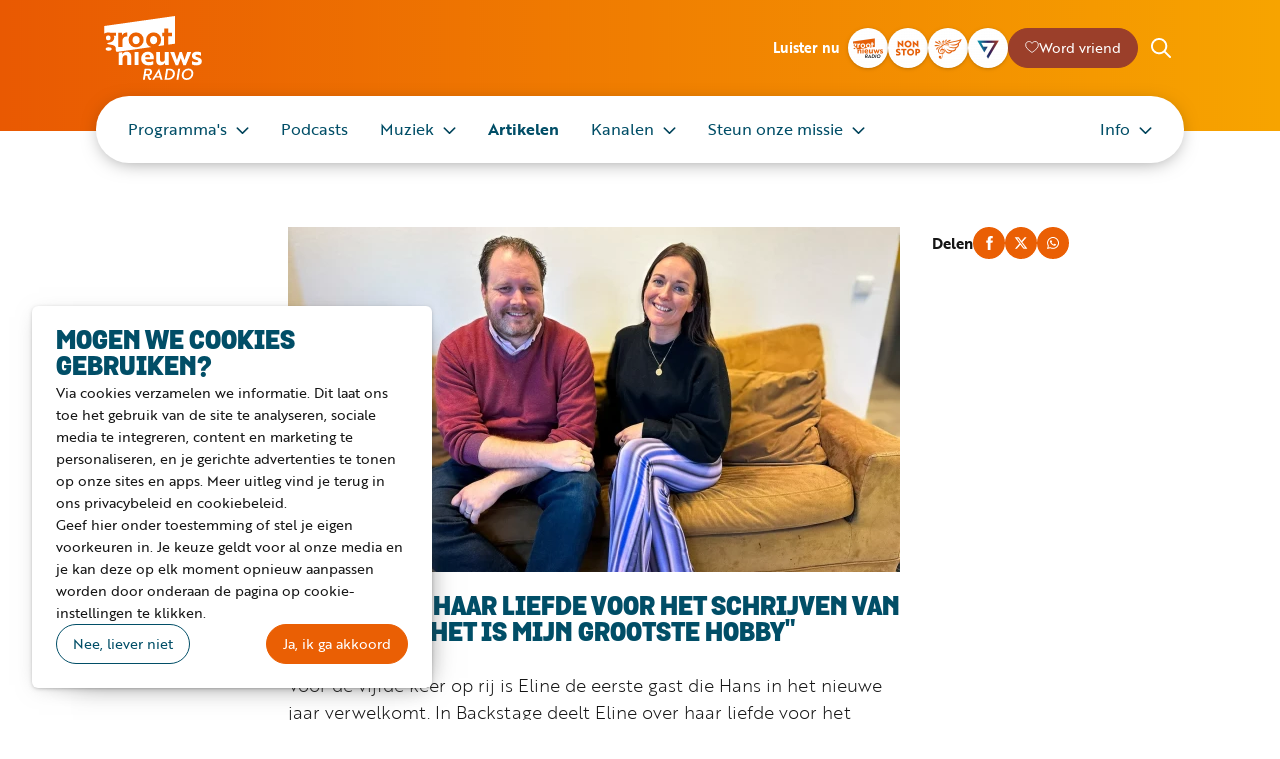

--- FILE ---
content_type: text/html; charset=utf-8
request_url: https://www.grootnieuwsradio.nl/artikelen/eline-over-haar-liefde-voor-het-schrijven-van-liederen-het-is-mijn-grootste-hobby
body_size: 24059
content:
<!DOCTYPE html><html dir="ltr" lang="nl" class="theme-light"><head><meta charSet="utf-8"/><meta name="viewport" content="width=device-width, initial-scale=1, maximum-scale=5"/><meta name="twitter:card" content="summary_large_image"/><meta name="twitter:site" content="@grootnieuwsnl"/><meta name="twitter:creator" content="@grootnieuwsnl"/><meta property="og:url" content="https://www.grootnieuwsradio.nl/artikelen/eline-over-haar-liefde-voor-het-schrijven-van-liederen-het-is-mijn-grootste-hobby"/><meta property="og:type" content="website"/><title>Eline over haar liefde voor het schrijven van liederen: &quot;Het is mijn grootste hobby&quot; | Groot Nieuws Radio</title><meta name="robots" content="index,follow"/><meta name="description" content="Voor de vijfde keer op rij is Eline de eerste gast die Hans in het nieuwe jaar verwelkomt. In Backstage deelt Eline over haar liefde voor het schrijven van liederen, vertelt ze de betekenis achter het nummer Vriendelijk."/><meta property="og:title" content="Eline over haar liefde voor het schrijven van liederen: &quot;Het is mijn grootste hobby&quot;"/><meta property="og:description" content="Voor de vijfde keer op rij is Eline de eerste gast die Hans in het nieuwe jaar verwelkomt. In Backstage deelt Eline over haar liefde voor het schrijven van liederen, vertelt ze de betekenis achter het nummer Vriendelijk."/><meta property="og:image" content="https://api.grootnieuwsradio.nl/cache/i/3000/images/3131.w1200.1036ff3.5d0ec79.q90.webp"/><meta property="og:image:width" content="1200"/><meta property="og:image:height" content="630"/><meta name="next-head-count" content="15"/><link rel="icon" href="/favicons/favicon-1-32x32.png" sizes="32x32"/><link rel="icon" href="/favicons/favicon-1-192x192.png" sizes="192x192"/><link rel="apple-touch-icon" href="/favicons/favicon-1-180x180.png"/><meta name="msapplication-TileImage" content="/favicons/favicon-1-270x270.png"/><link rel="preconnect" crossorigin="" data-href="https://use.typekit.net"/><link rel="preload" as="style" data-href="https://use.typekit.net/xcy1tzt.css"/><script id="typekit" data-nscript="beforeInteractive">
          (function () {
            var link = document.createElement('link');
            link.rel = 'stylesheet';
            link.media = 'print';
            link.href = 'https://use.typekit.net/xcy1tzt.css';
            link.onload = function () {
              link.media = 'all';
            };
            document.head.append(link);
          })();
          </script><link rel="preload" href="/_next/static/css/9c4f08cce9918983.css" as="style"/><link rel="stylesheet" href="/_next/static/css/9c4f08cce9918983.css" data-n-g=""/><link rel="preload" href="/_next/static/css/35923264fc04d6d3.css" as="style"/><link rel="stylesheet" href="/_next/static/css/35923264fc04d6d3.css" data-n-p=""/><noscript data-n-css=""></noscript><script defer="" nomodule="" src="/_next/static/chunks/polyfills-42372ed130431b0a.js"></script><script src="/_next/static/chunks/webpack-adaecc7aaa8d819e.js" defer=""></script><script src="/_next/static/chunks/framework-21bb7e1521a0c41f.js" defer=""></script><script src="/_next/static/chunks/main-7d2c1177e64801b9.js" defer=""></script><script src="/_next/static/chunks/pages/_app-4a5e6eeaa57230c6.js" defer=""></script><script src="/_next/static/chunks/5c0b189e-f1c8f15d567df20b.js" defer=""></script><script src="/_next/static/chunks/1203-b35ed78af14e2d64.js" defer=""></script><script src="/_next/static/chunks/5675-27f1b54066449113.js" defer=""></script><script src="/_next/static/chunks/8409-8855daec6f7c49f2.js" defer=""></script><script src="/_next/static/chunks/8302-c201453bff115748.js" defer=""></script><script src="/_next/static/chunks/7251-1a1f31e0b4143fa6.js" defer=""></script><script src="/_next/static/chunks/pages/artikelen/%5Bslug%5D-b4fb6ae6d31667ad.js" defer=""></script><script src="/_next/static/Ut2D0huYuJVFnHIdndBeo/_buildManifest.js" defer=""></script><script src="/_next/static/Ut2D0huYuJVFnHIdndBeo/_ssgManifest.js" defer=""></script></head><body><div id="__next"><div class="Header_Header__U61L9 Header_HasNav__G8pFy"><header class="Header_HeaderInner__pxx3c"><a class="Header_Logo___PCka" href="/">Groot Nieuws Radio</a><div class="Header_HeaderBody__Pc9Mf"><strong>Luister nu</strong><a class="StationButton_Button__OZsEo" title="Groot Nieuws Radio" href="/player/gnr"><img srcSet="https://api.grootnieuwsradio.nl/cache/i/0/images/1.w160.r1-1.3921d54.q90.webp 2x, https://api.grootnieuwsradio.nl/cache/i/0/images/1.w240.r1-1.cd74d54.q90.webp 3x" src="https://api.grootnieuwsradio.nl/cache/i/0/images/1.w80.r1-1.717c2fe.q90.webp" alt="" width="40" height="40"/></a><a class="StationButton_Button__OZsEo" title="Non-stop" href="/player/non-stop"><img srcSet="https://api.grootnieuwsradio.nl/cache/i/0/images/3.w160.r1-1.ece2d47.q90.webp 2x, https://api.grootnieuwsradio.nl/cache/i/0/images/3.w240.r1-1.419ae4e.q90.webp 3x" src="https://api.grootnieuwsradio.nl/cache/i/0/images/3.w80.r1-1.5749681.q90.webp" alt="" width="40" height="40"/></a><a class="StationButton_Button__OZsEo" title="Blijde Klanken" href="/player/blijde-klanken"><img srcSet="https://api.grootnieuwsradio.nl/cache/i/0/images/5.w160.r1-1.a33e23e.q90.webp 2x, https://api.grootnieuwsradio.nl/cache/i/0/images/5.w240.r1-1.88a05eb.q90.webp 3x" src="https://api.grootnieuwsradio.nl/cache/i/0/images/5.w80.r1-1.0db0463.q90.webp" alt="" width="40" height="40"/></a><a class="StationButton_Button__OZsEo" title="Seven FM" href="/player/sevenfm"><img srcSet="https://api.grootnieuwsradio.nl/cache/i/0/images/7.w160.r1-1.0ea1e5b.q90.webp 2x, https://api.grootnieuwsradio.nl/cache/i/0/images/7.w240.r1-1.b3993d5.q90.webp 3x" src="https://api.grootnieuwsradio.nl/cache/i/0/images/7.w80.r1-1.3c171db.q90.webp" alt="" width="40" height="40"/></a><a class="Button_Button__rEY9D" style="--color:#9b3f2a" href="/steun-ons"><span aria-hidden="true" class="Icon_Icon__lw2ta Icon_heart__1J9Th" style="background-color:#ffffff"></span><span class="Button_Label__670YE" style="color:#ffffff">Word vriend</span></a><form class="Header_Search__SHx4p" method="get" action="/zoeken"><div class="Header_SearchFieldHidden__e6r3N"><input type="text" placeholder="Zoeken" name="query"/><button type="button"><span aria-hidden="true" class="Icon_Icon__lw2ta Icon_cross__tMxOE Icon_size-xs__et1Ik Icon_theme-dark__ttPj0"></span></button></div><button type="button" class="Header_SearchIcon__slvXr"><span aria-hidden="true" class="Icon_Icon__lw2ta Icon_search__gRC0z Icon_size-sm__E2jnK"></span></button></form></div><button type="button" class="Header_MenuButton__P5VGr">Toon menu</button></header><nav class="Menu_Menu___eH7_"><ul><li><a class="Menu_expandable__okxc7" href="/programmas">Programma&#x27;s</a><ul><li><a href="/programmas">Programma overzicht</a></li><li><a href="/programma-gids">Programmagids</a></li><li><a href="/programma-gemist">Groot Nieuws Gemist</a></li></ul></li><li><a href="/podcasts">Podcasts</a></li><li><a class="Menu_expandable__okxc7" href="/muziek">Muziek</a><ul><li><a href="/playlist">Playlist</a></li><li><a href="/hitlist/top-1008">Top 1008</a></li><li><a href="/hitlist/opwekking-top-100">Opwekking Top 100</a></li></ul></li><li><a class="Menu_active__ZuHDL" href="/artikelen">Artikelen</a></li><li><a class="Menu_expandable__okxc7" href="/kanalen">Kanalen</a><ul><li><a href="/kanalen/groot-nieuws-radio-station">Groot Nieuws Radio</a></li><li><a href="/kanalen/groot-nieuws-radio-non-stop">Groot Nieuws Radio Non-stop</a></li><li><a href="/kanalen/blijde-klanken">Blijde Klanken</a></li><li><a href="/kanalen/seven-fm">Seven FM</a></li></ul></li><li><a class="Menu_expandable__okxc7" href="/steun">Steun onze missie</a><ul><li><a href="/steun/word-nu-vriend">Word nu vriend</a></li><li><a href="/steun/geef-een-eenmalige-gift">Geef een eenmalige gift</a></li><li><a href="/steun/verhoog-je-donatie">Verhoog je donatie</a></li><li><a href="https://www.grootnieuwsradio.nl/businessclub/businessclub">Word lid van de Businessclub</a></li><li><a href="/steun/periodiek-schenken">Periodiek schenken</a></li><li><a href="/steun/collecte">Collecteer in  je kerk of gemeente</a></li><li><a href="/steun/nalaten">Nalaten</a></li><li><a href="/steun/word-vrijwilliger">Word vrijwilliger</a></li></ul></li><li><a class="Menu_expandable__okxc7" href="/info">Info</a><ul><li><a href="/info/hoe-kan-ik-luisteren">Hoe kan ik luisteren?</a></li><li><a href="/info/steun-ons">Steun onze missie</a></li><li><a href="/info/download-de-app">Download de app</a></li><li><a class="Menu_expandable__okxc7" href="/info/over-dit-station">Over dit station</a><ul><li><a href="/info/over-dit-station/over-dit-station">Onze missie</a></li><li><a href="/info/over-dit-station/geschiedenis">Geschiedenis</a></li><li><a href="/info/over-dit-station/ons-team">Ons Team</a></li><li><a href="/info/over-dit-station/financien-beleid">Financiën en beleid</a></li><li><a href="/info/over-dit-station/raad-van-bestuur">Raad van Bestuur</a></li><li><a href="/info/over-dit-station/anbi">ANBI</a></li><li><a href="/info/over-dit-station/algemene-voorwaarden">Algemene Voorwaarden</a></li><li><a href="/info/over-dit-station/privacy-reglement">Privacy regelement</a></li></ul></li><li><a href="/info/contact">Contact</a></li><li><a href="/info/geef-een-wijziging-door">Geef een wijziging door</a></li><li><a href="https://www.grootnieuwsradio.nl/businessclub">Businessclub / Adverteren</a></li><li><a href="/info/nieuwsbrief">Nieuwsbrief</a></li><li><a href="/info/veelgestelde-vragen">Veelgestelde vragen</a></li><li><a href="/info/vacatures">Vacatures</a></li></ul></li></ul></nav></div><main><section class="Section_Section__d9IGw"><div><div class="Grid col-md col-md-8-3 col-lg col-lg-7-3 offset-md-1 offset-lg-2"><article class="Flex gap-3 fd-column"><picture style="background-color:#9c877b;aspect-ratio:16 / 9"><source srcSet="https://api.grootnieuwsradio.nl/cache/i/3000/images/3131.w400.86be4fa.b156dab.q90.webp 1x, https://api.grootnieuwsradio.nl/cache/i/3000/images/3131.w800.86be4fa.525e504.q90.webp 2x, https://api.grootnieuwsradio.nl/cache/i/3000/images/3131.w1200.86be4fa.94ad79e.q90.webp 3x" media="(max-width: 612px)"/><source srcSet="https://api.grootnieuwsradio.nl/cache/i/3000/images/3131.w612.86be4fa.945b023.q90.webp 1x, https://api.grootnieuwsradio.nl/cache/i/3000/images/3131.w1224.86be4fa.919e5f7.q90.webp 2x, https://api.grootnieuwsradio.nl/cache/i/3000/images/3131.w1836.86be4fa.8892233.q90.webp 3x" media="(min-width: 613px)"/><img src="https://api.grootnieuwsradio.nl/cache/i/3000/images/3131.w612.86be4fa.945b023.q90.webp" alt="" fetchPriority="high"/></picture><p><a href="/artikelen">Artikelen</a> / <a href="/artikelen/p/1/16/categories/2">Muziek</a></p><div class="Flex fd-column"><h1 class="Heading_H__JMY5R Heading_fat__3T8JQ">Eline over haar liefde voor het schrijven van liederen: &quot;Het is mijn grootste hobby&quot;</h1><strong class="text-primary">8 januari 2024</strong></div><p class="Intro_Intro__nB1Fm">Voor de vijfde keer op rij is Eline de eerste gast die Hans in het nieuwe jaar verwelkomt. In Backstage deelt Eline over haar liefde voor het schrijven van liederen, vertelt ze de betekenis achter het nummer Vriendelijk en blikt ze terug op haar muzikale hoogtepunten van het afgelopen jaar, waaronder haar notering in de Top 1008 met Je Mag Ook Verliezen.</p><div class="Html_Html__FE78a"><h2>'Liederen schrijven is mijn grootste hobby'</h2>
<p>Het nieuwe jaar begon dus traditiegetrouw met een bezoekje in Backstage. Eline kwam uitgerust binnen, want ze had een lange kerstvakantie erop zitten. Als ze niet met muziek bezig is, houdt ze van films kijken, spelletjes, lezen en met haar hond lopen.</p>
<p>Toch is lied schrijven haar grootste hobby. Het gaat zelfs voor het zingen van liederen: "Het gevoel dat ik krijg als we een lied gaan schrijven, staat wel op nummer één van al mijn hobby's. Ook om in mijn eentje mee bezig te zijn. Dat is echt een grote passie van mij."</p>
<h2>Rode draad van 2023</h2>
<p>2023 was voor Eline een jaar waarin ze dicht bij zichzelf wilde blijven. Dat deed ze onder andere door het uitbrengen van haar album Levenswoorden, dat volstaat met kwetsbare en eerlijke liedjes.</p>
<p>Het jaar had een mooie afsluiter. In de Top 1008 van 2023 haalde Eline namlijk de derde plek. En ook nog eens met een nieuw nummer: Je Mag Ook Verliezen. Voor Eline was dit een grote verrassing: "Bij dit lied vond ik het heel spannend. Het is een ander geluid dat mensen van mij kennen en misschien ook wel verwachten of verlangen. Het is meer een luisterliedje dan echt samenzang. Dat vond ik heel spannend. Ik was oprecht verrast dat het lied zo hoog eindigde."</p>
<h2>Vriendelijk</h2>
<p>Een nummer van het nieuwe album dat wat minder bekend is, heet Vriendelijk. Het nummer gaat over het karakter van God: "Voor mij zit hier iets heel belangrijks en moois in. Hoe Gods karakter dwars door alles heen hetzelfde is, op elk punt van je proces."</p>
<p><em>Je kunt het hele gesprek én het nummer 'Vriendelijk' hieronder terugluisteren. Eline vertelt onder andere over het verlengen van haar theatertour en over 'evangeliseren' op het podium.</em></p></div></article><div class="Flex ai-center jc-sm-start jc-md-end"><strong>Delen</strong><button type="button" title="Delen op Facebook" class="IconButton_Button__ESKId IconButton_theme-primary__3nvO2"><span aria-hidden="true" class="Icon_Icon__lw2ta Icon_facebook__8Bemq"></span></button><button type="button" title="Delen op Twitter" class="IconButton_Button__ESKId IconButton_theme-primary__3nvO2"><span aria-hidden="true" class="Icon_Icon__lw2ta Icon_twitter__mEMDN"></span></button><button type="button" title="Delen op Whatsapp" class="IconButton_Button__ESKId IconButton_theme-primary__3nvO2"><span aria-hidden="true" class="Icon_Icon__lw2ta Icon_whatsapp__ETmeH"></span></button></div></div><div class="Grid col-md col-md-8-3 col-lg col-lg-7-3 offset-md-1 offset-lg-2"><div class="Ads_Ads__Erir_"><a rel="noopener noreferrer nofollow" target="_blank" aria-hidden="false" title="Nijlvallei" href="https://api.grootnieuwsradio.nl/advertisements/137/click"><img src="https://api.grootnieuwsradio.nl/cache/oi/0/advertisements/137.728.0.2a00d48.jpg" alt="" loading="lazy" width="728" height="90"/></a></div></div></div></section><section class="Section_Section__d9IGw"><div><h2 class="Heading_H__JMY5R Heading_fat__3T8JQ Heading_align-center__d4_5c">Misschien ook interessant</h2><div class="Fill min-md-240 min-lg-220"><a class="ArticleItem_Item__bpzQ9" itemscope="" itemType="https://schema.org/Article" title="Big Church Festival komt naar Nederland" href="/artikelen/big-church-festival-komt-naar-nederland"><picture style="background-color:#4e3d3e"><source srcSet="https://api.grootnieuwsradio.nl/cache/i/4000/images/4234.w200.r1-1.377edb2.q90.webp 1x, https://api.grootnieuwsradio.nl/cache/i/4000/images/4234.w400.r1-1.572a7a9.q90.webp 2x, https://api.grootnieuwsradio.nl/cache/i/4000/images/4234.w600.r1-1.3d06373.q90.webp 3x" media="(max-width: 815px)"/><source srcSet="https://api.grootnieuwsradio.nl/cache/i/4000/images/4234.w244.r16-9.fb9cfb1.q90.webp 1x, https://api.grootnieuwsradio.nl/cache/i/4000/images/4234.w488.r16-9.909b879.q90.webp 2x, https://api.grootnieuwsradio.nl/cache/i/4000/images/4234.w732.r16-9.5e73bbf.q90.webp 3x" media="(min-width: 816px)"/><img src="https://api.grootnieuwsradio.nl/cache/i/4000/images/4234.w244.r16-9.fb9cfb1.q90.webp" alt="" decoding="async" loading="lazy" fetchpriority="high" itemProp="image"/></picture><div class="ArticleItem_ItemBody__BCKwp"><strong itemProp="headline">Big Church Festival komt naar Nederland</strong><time itemProp="datePublished" dateTime="2026-01-05T15:20:00+01:00">5 januari 2026</time></div></a><a class="ArticleItem_Item__bpzQ9" itemscope="" itemType="https://schema.org/Article" title="Joke Buis: &quot;Ik had het idee dat ik God voor de voeten liep&quot;" href="/artikelen/joke-buis-ik-had-het-idee-dat-ik-god-voor-de-voeten-liep"><picture style="background-color:#887560"><source srcSet="https://api.grootnieuwsradio.nl/cache/i/4000/images/4191.w200.r1-1.34e092f.q90.webp 1x, https://api.grootnieuwsradio.nl/cache/i/4000/images/4191.w400.r1-1.eaef246.q90.webp 2x, https://api.grootnieuwsradio.nl/cache/i/4000/images/4191.w600.r1-1.f8b0c85.q90.webp 3x" media="(max-width: 815px)"/><source srcSet="https://api.grootnieuwsradio.nl/cache/i/4000/images/4191.w244.843888d.4f43525.q90.webp 1x, https://api.grootnieuwsradio.nl/cache/i/4000/images/4191.w488.843888d.8efb180.q90.webp 2x, https://api.grootnieuwsradio.nl/cache/i/4000/images/4191.w732.843888d.d3c19b7.q90.webp 3x" media="(min-width: 816px)"/><img src="https://api.grootnieuwsradio.nl/cache/i/4000/images/4191.w244.843888d.4f43525.q90.webp" alt="" decoding="async" loading="lazy" fetchpriority="high" itemProp="image"/></picture><div class="ArticleItem_ItemBody__BCKwp"><strong itemProp="headline">Joke Buis: &quot;Ik had het idee dat ik God voor de voeten liep&quot;</strong><time itemProp="datePublished" dateTime="2025-12-03T07:04:00+01:00">3 december 2025</time></div></a><a class="ArticleItem_Item__bpzQ9" itemscope="" itemType="https://schema.org/Article" title="EO-Jongerendag kondigt reünieconcert aan: een avond vol herinneringen" href="/artikelen/eo-jongerendag-kondigt-reunieconcert-aan-een-avond-vol-herinneringen"><picture style="background-color:#70656b"><source srcSet="https://api.grootnieuwsradio.nl/cache/i/4000/images/4187.w200.r1-1.4e77eb7.q90.webp 1x, https://api.grootnieuwsradio.nl/cache/i/4000/images/4187.w400.r1-1.f65b8ef.q90.webp 2x, https://api.grootnieuwsradio.nl/cache/i/4000/images/4187.w600.r1-1.5899374.q90.webp 3x" media="(max-width: 815px)"/><source srcSet="https://api.grootnieuwsradio.nl/cache/i/4000/images/4187.w244.dee0632.c5b102e.q90.webp 1x, https://api.grootnieuwsradio.nl/cache/i/4000/images/4187.w488.dee0632.0ad08d3.q90.webp 2x, https://api.grootnieuwsradio.nl/cache/i/4000/images/4187.w732.dee0632.7291f66.q90.webp 3x" media="(min-width: 816px)"/><img src="https://api.grootnieuwsradio.nl/cache/i/4000/images/4187.w244.dee0632.c5b102e.q90.webp" alt="" decoding="async" loading="lazy" fetchpriority="high" itemProp="image"/></picture><div class="ArticleItem_ItemBody__BCKwp"><strong itemProp="headline">EO-Jongerendag kondigt reünieconcert aan: een avond vol herinneringen</strong><time itemProp="datePublished" dateTime="2025-11-27T16:15:00+01:00">27 november 2025</time></div></a><a class="ArticleItem_Item__bpzQ9" itemscope="" itemType="https://schema.org/Article" title="Maak kennis met Laudate: bekende gezichten en een nieuwe sound" href="/artikelen/maak-kennis-met-laudate-bekende-gezichten-en-een-nieuwe-sound"><picture style="background-color:#87745f"><source srcSet="https://api.grootnieuwsradio.nl/cache/i/4000/images/4164.w200.r1-1.8f030c3.q90.webp 1x, https://api.grootnieuwsradio.nl/cache/i/4000/images/4164.w400.r1-1.689ca55.q90.webp 2x, https://api.grootnieuwsradio.nl/cache/i/4000/images/4164.w600.r1-1.8bbf0e4.q90.webp 3x" media="(max-width: 815px)"/><source srcSet="https://api.grootnieuwsradio.nl/cache/i/4000/images/4164.w244.5155776.c3efb78.q90.webp 1x, https://api.grootnieuwsradio.nl/cache/i/4000/images/4164.w488.5155776.d288bec.q90.webp 2x, https://api.grootnieuwsradio.nl/cache/i/4000/images/4164.w732.5155776.7a04169.q90.webp 3x" media="(min-width: 816px)"/><img src="https://api.grootnieuwsradio.nl/cache/i/4000/images/4164.w244.5155776.c3efb78.q90.webp" alt="" decoding="async" loading="lazy" fetchpriority="high" itemProp="image"/></picture><div class="ArticleItem_ItemBody__BCKwp"><strong itemProp="headline">Maak kennis met Laudate: bekende gezichten en een nieuwe sound</strong><time itemProp="datePublished" dateTime="2025-11-20T07:58:00+01:00">20 november 2025</time></div></a></div><a href="/artikelen">Meer artikelen</a></div></section></main><div class="StickyPlayer_StickyPlayer___npou"><button type="button"><span class="PlayButton_PlayButton__SAl4b PlayButton_theme-light__4n1IP PlayButton_size-sm__egnNQ"></span><span>Luister nu</span></button></div><footer><div class="Footer_Main__A32VN"><div class="List_List__QAbJI List_spacing-4__9SRZx"><h2 class="Heading_H__JMY5R Heading_fat__3T8JQ Heading_theme-light__ZMIqO">Groot Nieuws Radio</h2><div class="Footer_Areas__g9Pcy"><div><address itemscope="" itemType="https://schema.org/PostalAddress"><span itemProp="streetAddress">Zandstraat 36</span><br/><span itemProp="postalCode">3901 CM</span> <span itemProp="addressLocality">Veenendaal</span><br/><a href="tel:09091231008">0909 123 1008</a> (55 ct/min)<br/>NL29RABO0319001008</address><br/><p><a href="/contact">Alle contact informatie</a><br/><a href="/">Schrijf je in voor de nieuwsbrief</a></p></div><div class="Gridish gap-md-2 gap-lg-3 min-sm-150 min-md-150"><a class="Footer_FooterButton__IAZXC Footer_size-large__S8KKq" href="/word-nu-vriend">Word nu vriend</a><a class="Footer_FooterButton__IAZXC Footer_size-large__S8KKq" href="/businessclub">Businessclub</a><a class="Footer_FooterButton__IAZXC" href="/adverteren">Adverteren</a><a class="Footer_FooterButton__IAZXC" href="/winkel">Winkel</a></div><div class="Flex wrap"><a rel="noopener noreferrer nofollow" target="_blank" title="facebook" class="IconButton_Button__ESKId IconButton_outline____Y9U IconButton_size-lg__Uskbv" href="https://www.facebook.com/GrootNieuwsRadio"><span aria-hidden="true" class="Icon_Icon__lw2ta Icon_facebook__8Bemq Icon_size-sm__E2jnK"></span></a><a rel="noopener noreferrer nofollow" target="_blank" title="youtube" class="IconButton_Button__ESKId IconButton_outline____Y9U IconButton_size-lg__Uskbv" href="https://www.youtube.com/user/grootnieuwsradio"><span aria-hidden="true" class="Icon_Icon__lw2ta Icon_youtube__mfsHh Icon_size-sm__E2jnK"></span></a><a rel="noopener noreferrer nofollow" target="_blank" title="instagram" class="IconButton_Button__ESKId IconButton_outline____Y9U IconButton_size-lg__Uskbv" href="https://www.instagram.com/grootnieuwsradio/"><span aria-hidden="true" class="Icon_Icon__lw2ta Icon_instagram__8FDaE Icon_size-sm__E2jnK"></span></a><a rel="noopener noreferrer nofollow" target="_blank" title="whatsapp" class="IconButton_Button__ESKId IconButton_outline____Y9U IconButton_size-lg__Uskbv" href="https://wa.me/31627065112"><span aria-hidden="true" class="Icon_Icon__lw2ta Icon_whatsapp__ETmeH Icon_size-sm__E2jnK"></span></a><a rel="noopener noreferrer nofollow" target="_blank" title="linkedin" class="IconButton_Button__ESKId IconButton_outline____Y9U IconButton_size-lg__Uskbv" href="https://www.linkedin.com/company/grootnieuwsradio/"><span aria-hidden="true" class="Icon_Icon__lw2ta Icon_linkedin__71M9D Icon_size-sm__E2jnK"></span></a></div></div></div></div><div class="Footer_Legal__vdmeJ"><div><nav><a href="/privacy-reglement">Privacy reglement</a><a href="/algemene-voorwaarden">Algemene voorwaarden</a><span role="button">Cookies</span></nav><div class="Flex gap-sm-2 gap-md-4 jc-end"><a target="_blank" rel="nofollow noopener noreferer" title="ANBI" href="https://anbi.nl"><svg width="87.014" height="60" viewBox="0 0 87.014 60"><g><path d="M19.589,44.131H8.79l-1.559,4.8H2.207l8.324-25.028h7.133l8.453,25.028H21.185l-1.6-4.8Zm-1.1-3.5L14.162,27.593,9.908,40.629Z" fill="#fff"></path><path d="M51.514,23.907V48.935h-8.05L36.313,35.2q-.533-1.027-1.668-3.594l-.807-1.8-.788-1.8h-.183l.072,1.65.056,1.632.036,3.282V48.935H28.282V23.907h8.05L42.84,36.6q.861,1.687,2,4.089l.952,2.036.954,2.053h.166l-.056-1.614L46.8,41.546l-.035-3.228V23.907h4.749Z" fill="#fff"></path><path d="M55.915,48.935V23.907h12.3q4.327,0,5.9,1.384t1.568,5.217q0,4.639-3.687,5.464v.092q4.292.66,4.291,5.959,0,3.832-1.651,5.372t-5.756,1.54H55.915Zm4.749-14.522h5.812q2.825,0,3.6-.623t.78-2.879q0-3.006-3.411-3.006H60.663v6.509Zm0,10.525h5.208l1.668-.036a5.069,5.069,0,0,0,3.164-.678q.759-.678.76-2.86,0-2.273-.8-2.86t-3.933-.586H60.663v7.022Z" fill="#fff"></path><path d="M84.482,23.907V48.935H79.733V23.907h4.749Z" fill="#fff"></path></g><g><path d="M34.033.442c.174.883,1.057,5.079,1.292,5.91a2.69,2.69,0,0,0-.4-.034,2.574,2.574,0,0,0-.393.034c-.06-.611-.3-1.859-.393-2.293-.174-.008-.673-.025-1.162-.025-.384,0-.769.017-1.152.025-.316.459-1.092,1.741-1.372,2.293a1.226,1.226,0,0,0-.28-.034,2.878,2.878,0,0,0-.333.034c1.014-1.436,2-2.887,2.979-4.348.437-.654.743-1.078,1.049-1.562h.166Zm-.445,1.036h-.028l-1.52,2.251c.332.017.673.026,1.014.026s.673-.009,1.013-.026l-.479-2.251Z" fill="#fff"></path><path d="M36.83,6.352a1.826,1.826,0,0,0-.358-.034,1.911,1.911,0,0,0-.349.034C36.691,4.306,37.312,1.24,37.5,0a1.658,1.658,0,0,0,.332.034A3.139,3.139,0,0,0,38.23,0C38.1.45,37.058,4.9,36.83,6.352Z" fill="#fff"></path><path d="M39.192,4.806a.956.956,0,0,1-.629-.951,1.717,1.717,0,0,1,1.913-1.6,2.1,2.1,0,0,1,.664.1,1.5,1.5,0,0,0,.447.043c.209,0,.637-.026.865-.034,0,.051-.018.111-.018.179s.018.128.018.179c-.419-.025-.621-.034-.831-.042a1.009,1.009,0,0,1,.245.7,1.6,1.6,0,0,1-.84,1.384,2.53,2.53,0,0,1-1.179.238c-.192,0-.375-.008-.507-.016-.1.059-.358.2-.358.467,0,.34.366.348.645.348.989.008,1.3.008,1.626.2a.822.822,0,0,1,.385.739,2.03,2.03,0,0,1-2.254,1.843,1.755,1.755,0,0,1-1.1-.3,1.049,1.049,0,0,1-.4-.807,1.187,1.187,0,0,1,.577-.977,2.249,2.249,0,0,1,.455-.212l.008-.059c-.131-.034-.481-.136-.481-.492,0-.527.489-.74.752-.858v-.06Zm.288,3.508a1.424,1.424,0,0,0,1.564-1.325c0-.662-.717-.688-1.188-.688a1.876,1.876,0,0,0-.96.212,1.052,1.052,0,0,0-.49.909c0,.637.515.891,1.075.891Zm.559-3.567c.847,0,1.162-.926,1.162-1.444a.735.735,0,0,0-.769-.807c-.883,0-1.2.909-1.2,1.4a.766.766,0,0,0,.8.849Z" fill="#fff"></path><path d="M45.817,6.055a2.878,2.878,0,0,1-1.424.374,1.629,1.629,0,0,1-1.739-1.75A2.279,2.279,0,0,1,44.9,2.259c.83,0,1.565.364,1.565,1.392a2.642,2.642,0,0,1-.1.688c-.645-.034-.891-.042-1.931-.042-.332,0-.787.008-1.057.017a2.874,2.874,0,0,0-.044.492A1.183,1.183,0,0,0,44.6,6.123a2.136,2.136,0,0,0,1.3-.45h.026l-.114.382ZM43.439,3.975c.359.025.831.034,1.19.034.34,0,.839,0,1.162-.034a1.777,1.777,0,0,0,.052-.459A.9.9,0,0,0,44.9,2.505c-.471,0-1.2.3-1.46,1.47Z" fill="#fff"></path><path d="M48.309,2.964h.018a1.93,1.93,0,0,1,1.434-.68.972.972,0,0,1,1.074.823,1.917,1.917,0,0,1,1.528-.823c.761,0,1.136.475,1.136.9a4.592,4.592,0,0,1-.13.79L53.035,5.52a7.54,7.54,0,0,0-.14.832,1.972,1.972,0,0,0-.34-.034,2.657,2.657,0,0,0-.377.034,19.679,19.679,0,0,0,.682-2.921.722.722,0,0,0-.8-.747,1.316,1.316,0,0,0-1.25.968c-.14.459-.455,2.047-.559,2.7a2.164,2.164,0,0,0-.332-.034,2.653,2.653,0,0,0-.376.034,18,18,0,0,0,.664-2.989.7.7,0,0,0-.777-.679,1.306,1.306,0,0,0-1.25.985,26.383,26.383,0,0,0-.543,2.684,2.064,2.064,0,0,0-.349-.034,2.178,2.178,0,0,0-.35.034,36.277,36.277,0,0,0,.875-4.025,1.53,1.53,0,0,0,.305.033,2.439,2.439,0,0,0,.358-.033l-.174.637Z" fill="#fff"></path><path d="M57.469,6.055a2.879,2.879,0,0,1-1.423.374,1.629,1.629,0,0,1-1.739-1.75,2.279,2.279,0,0,1,2.244-2.42c.83,0,1.565.364,1.565,1.392a2.642,2.642,0,0,1-.1.688c-.646-.034-.891-.042-1.931-.042-.331,0-.785.008-1.056.017a2.816,2.816,0,0,0-.044.492,1.183,1.183,0,0,0,1.268,1.317,2.135,2.135,0,0,0,1.3-.45h.026l-.114.382ZM55.092,3.975c.358.025.83.034,1.189.034.34,0,.839,0,1.162-.034a1.76,1.76,0,0,0,.052-.459.9.9,0,0,0-.944-1.011c-.471,0-1.2.3-1.458,1.47Z" fill="#fff"></path><path d="M61.839,6.055a2.875,2.875,0,0,1-1.424.374,1.629,1.629,0,0,1-1.739-1.75,2.279,2.279,0,0,1,2.245-2.42c.83,0,1.565.364,1.565,1.392a2.72,2.72,0,0,1-.1.688c-.646-.034-.891-.042-1.931-.042-.333,0-.786.008-1.057.017a2.816,2.816,0,0,0-.044.492,1.183,1.183,0,0,0,1.268,1.317,2.138,2.138,0,0,0,1.3-.45h.026l-.114.382ZM59.463,3.975c.358.025.829.034,1.188.034.34,0,.839,0,1.162-.034a1.76,1.76,0,0,0,.052-.459.9.9,0,0,0-.944-1.011c-.472,0-1.2.3-1.458,1.47Z" fill="#fff"></path><path d="M64.367,2.955l.035.017a1.954,1.954,0,0,1,1.442-.688A1.092,1.092,0,0,1,67.067,3.3a4.292,4.292,0,0,1-.2,1.07c-.1.4-.359,1.622-.394,1.979a1.943,1.943,0,0,0-.333-.034,2.667,2.667,0,0,0-.384.034,17.119,17.119,0,0,0,.655-2.913.781.781,0,0,0-.865-.756,1.336,1.336,0,0,0-1.267.909c-.2.586-.559,2.488-.6,2.76a1.754,1.754,0,0,0-.324-.034A2.2,2.2,0,0,0,63,6.352c.237-.781.769-3.338.883-4.025a1.643,1.643,0,0,0,.315.033,2.223,2.223,0,0,0,.332-.033l-.166.628Z" fill="#fff"></path><path d="M71.971.459c.507.883,2.91,4.28,3.339,4.764.147-.535.733-3.269.9-4.688a1.612,1.612,0,0,0,.306.034,1.182,1.182,0,0,0,.262-.034c-.324,1.087-1.224,5.121-1.32,5.911h-.122c-.271-.467-2.979-4.289-3.338-4.73-.253,1-.856,3.855-.917,4.637a1.539,1.539,0,0,0-.3-.034,1.81,1.81,0,0,0-.305.034c.4-1.163,1.258-5.138,1.388-5.894h.105Z" fill="#fff"></path><path d="M80.083,5.775l-.035-.034a1.949,1.949,0,0,1-1.487.7c-.576,0-1.223-.348-1.223-.976a9.638,9.638,0,0,1,.271-1.342c.07-.3.262-1.189.342-1.8a2.4,2.4,0,0,0,.383.033,2.5,2.5,0,0,0,.378-.033,20.593,20.593,0,0,0-.683,2.9.756.756,0,0,0,.849.815,1.379,1.379,0,0,0,1.3-.985c.217-.637.549-2.573.576-2.726a2.6,2.6,0,0,0,.349.033,2.27,2.27,0,0,0,.359-.033,35.1,35.1,0,0,0-.883,4.025,1.609,1.609,0,0,0-.655,0l.157-.577Z" fill="#fff"></path><path d="M83.771,1.265c-.113.39-.2.781-.289,1.172.272,0,.6-.026.909-.034a1.218,1.218,0,0,0-.052.348c-.305-.009-.665-.034-.927-.034l-.34,1.6a7.879,7.879,0,0,0-.2,1.189.6.6,0,0,0,.619.62,1.167,1.167,0,0,0,.578-.17l-.017.22a1.586,1.586,0,0,1-.892.263.855.855,0,0,1-.935-.8,3.9,3.9,0,0,1,.122-.756c.253-1.163.3-1.29.472-2.165-.166,0-.384.008-.576.017a.807.807,0,0,0,.052-.331c.185.008.412.034.559.034l.158-.9Z" fill="#fff"></path><path d="M14.5,12.756c1.013.093,1.31.7,1.31,1.146a1.9,1.9,0,0,1-1.127,1.639,3.737,3.737,0,0,1-1.573.305c-.174,0-.943-.034-1.1-.034a2.478,2.478,0,0,0-.393.034c.445-1.639,1.022-4.323,1.266-5.817.123.008.315.034.464.034.332,0,.734-.034,1.136-.034a2.288,2.288,0,0,1,1.075.2,1,1,0,0,1,.543.875,1.855,1.855,0,0,1-1.582,1.6l-.018.059Zm-.463.161a4.578,4.578,0,0,0-.6-.034c-.158,0-.342,0-.49.009-.235,1.087-.411,1.953-.525,2.616a2.915,2.915,0,0,0,.56.042,3.136,3.136,0,0,0,1.118-.178,1.668,1.668,0,0,0,.987-1.461c0-.6-.472-.917-1.049-.994Zm.306-2.607c-.262,0-.534.008-.795.034-.3,1.189-.4,1.63-.534,2.251a3.4,3.4,0,0,0,.455.025,2.537,2.537,0,0,0,1.222-.255,1.383,1.383,0,0,0,.7-1.181c0-.628-.453-.874-1.048-.874Z" fill="#fff"></path><path d="M19.9,15.55a2.877,2.877,0,0,1-1.426.374,1.629,1.629,0,0,1-1.737-1.75,2.279,2.279,0,0,1,2.245-2.42c.83,0,1.565.365,1.565,1.392a2.654,2.654,0,0,1-.1.688c-.646-.034-.891-.042-1.931-.042-.331,0-.786.008-1.056.017a2.879,2.879,0,0,0-.044.493,1.182,1.182,0,0,0,1.266,1.316,2.132,2.132,0,0,0,1.3-.45h.027l-.114.382Zm-2.378-2.08c.359.025.831.034,1.189.034.341,0,.84,0,1.163-.034a1.763,1.763,0,0,0,.052-.459A.9.9,0,0,0,18.981,12c-.471,0-1.2.3-1.46,1.469Z" fill="#fff"></path><path d="M23.535,11.745c1.382,0,1.861.8,1.861,1.656a2.506,2.506,0,0,1-2.472,2.531A1.633,1.633,0,0,1,21.1,14.225a2.448,2.448,0,0,1,2.438-2.48ZM22.9,15.66c1.319,0,1.809-1.571,1.809-2.412a1.121,1.121,0,0,0-1.163-1.231c-1.266,0-1.755,1.469-1.755,2.412,0,.714.323,1.232,1.11,1.232Z" fill="#fff"></path><path d="M26.876,14.3a.957.957,0,0,1-.63-.951,1.717,1.717,0,0,1,1.914-1.6,2.087,2.087,0,0,1,.665.1,1.5,1.5,0,0,0,.445.042c.21,0,.637-.026.865-.034,0,.051-.018.11-.018.179s.018.127.018.178c-.42-.026-.621-.034-.831-.043a1.01,1.01,0,0,1,.245.7,1.6,1.6,0,0,1-.839,1.384,2.539,2.539,0,0,1-1.18.237c-.192,0-.376-.008-.507-.016-.1.059-.357.2-.357.467,0,.34.366.348.645.348.988.008,1.3.008,1.625.195a.822.822,0,0,1,.385.739,2.031,2.031,0,0,1-2.255,1.843,1.753,1.753,0,0,1-1.1-.3,1.048,1.048,0,0,1-.4-.807,1.187,1.187,0,0,1,.577-.977,2.281,2.281,0,0,1,.456-.212l.008-.059c-.132-.034-.481-.136-.481-.493,0-.527.489-.739.752-.857V14.3Zm.288,3.508a1.425,1.425,0,0,0,1.564-1.325c0-.662-.715-.688-1.188-.688a1.873,1.873,0,0,0-.961.213,1.053,1.053,0,0,0-.49.909c0,.637.516.891,1.075.891Zm.559-3.567c.849,0,1.162-.925,1.162-1.444a.736.736,0,0,0-.769-.807c-.883,0-1.2.909-1.2,1.4a.766.766,0,0,0,.8.849Z" fill="#fff"></path><path d="M33.5,15.55a2.877,2.877,0,0,1-1.424.374,1.629,1.629,0,0,1-1.739-1.75,2.279,2.279,0,0,1,2.245-2.42c.831,0,1.565.365,1.565,1.392a2.723,2.723,0,0,1-.1.688c-.647-.034-.892-.042-1.931-.042-.333,0-.786.008-1.058.017a2.879,2.879,0,0,0-.044.493,1.183,1.183,0,0,0,1.268,1.316,2.136,2.136,0,0,0,1.3-.45h.026l-.114.382Zm-2.377-2.08c.358.025.829.034,1.188.034.34,0,.839,0,1.162-.034a1.742,1.742,0,0,0,.052-.459A.9.9,0,0,0,32.582,12c-.472,0-1.2.3-1.458,1.469Z" fill="#fff"></path><path d="M36.028,12.45l.034.017a1.957,1.957,0,0,1,1.442-.688A1.092,1.092,0,0,1,38.727,12.8a4.248,4.248,0,0,1-.2,1.07c-.1.4-.359,1.623-.393,1.979a1.968,1.968,0,0,0-.333-.034,2.655,2.655,0,0,0-.383.034,17.333,17.333,0,0,0,.655-2.912.782.782,0,0,0-.865-.756,1.336,1.336,0,0,0-1.268.909c-.2.586-.559,2.488-.6,2.76a1.77,1.77,0,0,0-.324-.034,2.175,2.175,0,0,0-.349.034c.236-.781.769-3.337.883-4.025a1.6,1.6,0,0,0,.315.034,2.183,2.183,0,0,0,.331-.034l-.165.628Z" fill="#fff"></path><path d="M42.774,15.091a1.876,1.876,0,0,1-1.554.867A1.526,1.526,0,0,1,39.647,14.3a2.433,2.433,0,0,1,2.28-2.539,1.286,1.286,0,0,1,1.32.841h.034c.21-1.07.455-2.183.6-3.108a2.049,2.049,0,0,0,.35.034,1.935,1.935,0,0,0,.342-.034c-.507,2.012-.691,2.947-1.066,4.739-.088.416-.21,1.045-.3,1.613a1.2,1.2,0,0,0-.3-.034,1.689,1.689,0,0,0-.331.034l.192-.756Zm-1.372.535c1.32,0,1.7-1.665,1.7-2.4a1.039,1.039,0,0,0-1.066-1.155c-1.362,0-1.686,1.63-1.686,2.285,0,.824.385,1.274,1.057,1.274Z" fill="#fff"></path><path d="M47.748,15.55a2.868,2.868,0,0,1-1.424.374,1.63,1.63,0,0,1-1.739-1.75,2.28,2.28,0,0,1,2.246-2.42c.83,0,1.563.365,1.563,1.392a2.676,2.676,0,0,1-.1.688c-.647-.034-.891-.042-1.931-.042-.332,0-.786.008-1.057.017a2.879,2.879,0,0,0-.044.493,1.182,1.182,0,0,0,1.266,1.316,2.133,2.133,0,0,0,1.3-.45h.026l-.114.382Zm-2.377-2.08c.359.025.83.034,1.188.034.341,0,.839,0,1.162-.034a1.742,1.742,0,0,0,.052-.459A.9.9,0,0,0,46.831,12c-.472,0-1.2.3-1.46,1.469Z" fill="#fff"></path><path d="M52.749,10.03a2.6,2.6,0,0,0,.376.034,2.848,2.848,0,0,0,.4-.034c-.471,1.741-1.014,4.255-1.275,5.817a2.457,2.457,0,0,0-.385-.034,2.916,2.916,0,0,0-.393.034c.446-1.639,1.023-4.323,1.276-5.817Z" fill="#fff"></path><path d="M55.136,12.45l.034.017a1.957,1.957,0,0,1,1.442-.688A1.092,1.092,0,0,1,57.836,12.8a4.228,4.228,0,0,1-.2,1.07c-.1.4-.358,1.623-.394,1.979a1.941,1.941,0,0,0-.331-.034,2.669,2.669,0,0,0-.385.034,17.176,17.176,0,0,0,.656-2.912.782.782,0,0,0-.866-.756,1.336,1.336,0,0,0-1.266.909c-.2.586-.559,2.488-.6,2.76a1.77,1.77,0,0,0-.324-.034,2.182,2.182,0,0,0-.35.034c.236-.781.769-3.337.882-4.025a1.6,1.6,0,0,0,.315.034,2.183,2.183,0,0,0,.332-.034l-.166.628Z" fill="#fff"></path><path d="M61.166,12.5a.713.713,0,0,0-.715-.5.822.822,0,0,0-.831.807c0,.416.358.578.751.748.368.161.788.348.788.9a1.682,1.682,0,0,1-1.8,1.486,1.745,1.745,0,0,1-.943-.246,3.392,3.392,0,0,0,.279-.569h.063a.873.873,0,0,0,.864.509.9.9,0,0,0,.952-.875c0-.373-.235-.484-.7-.7-.376-.17-.8-.365-.8-.976a1.427,1.427,0,0,1,1.6-1.368,1.811,1.811,0,0,1,.8.17,2.656,2.656,0,0,0-.227.611h-.08Z" fill="#fff"></path><path d="M63.851,10.76c-.114.39-.2.781-.289,1.172.271,0,.6-.026.908-.034a1.223,1.223,0,0,0-.052.348c-.305-.009-.663-.034-.926-.034l-.34,1.6a7.719,7.719,0,0,0-.2,1.189.6.6,0,0,0,.62.62,1.162,1.162,0,0,0,.576-.17l-.017.221a1.583,1.583,0,0,1-.891.264.855.855,0,0,1-.935-.8,3.9,3.9,0,0,1,.121-.756c.254-1.163.3-1.291.473-2.166-.166,0-.385.008-.577.017a.817.817,0,0,0,.053-.331c.183.008.411.034.559.034l.157-.9.761-.272Z" fill="#fff"></path><path d="M67.827,15.55a2.873,2.873,0,0,1-1.424.374,1.629,1.629,0,0,1-1.739-1.75,2.28,2.28,0,0,1,2.247-2.42c.83,0,1.563.365,1.563,1.392a2.729,2.729,0,0,1-.1.688c-.647-.034-.891-.042-1.931-.042-.334,0-.787.008-1.059.017a3.225,3.225,0,0,0-.043.493,1.183,1.183,0,0,0,1.268,1.316,2.137,2.137,0,0,0,1.3-.45h.026l-.114.382Zm-2.377-2.08c.357.025.83.034,1.187.034.342,0,.839,0,1.162-.034a1.722,1.722,0,0,0,.053-.459A.9.9,0,0,0,66.911,12c-.473,0-1.2.3-1.46,1.469Z" fill="#fff"></path><path d="M69.69,15.847a1.857,1.857,0,0,0-.359-.034,1.919,1.919,0,0,0-.35.034c.569-2.046,1.189-5.112,1.372-6.352a1.658,1.658,0,0,0,.332.034,3.138,3.138,0,0,0,.4-.034C70.957,9.945,69.917,14.395,69.69,15.847Z" fill="#fff"></path><path d="M71.8,15.847a1.857,1.857,0,0,0-.359-.034,1.9,1.9,0,0,0-.35.034c.569-2.046,1.188-5.112,1.371-6.352a1.669,1.669,0,0,0,.331.034,3.117,3.117,0,0,0,.4-.034C73.064,9.945,72.024,14.395,71.8,15.847Z" fill="#fff"></path><path d="M73.93,15.847a3.349,3.349,0,0,0-.4-.034,1.811,1.811,0,0,0-.341.034,39.99,39.99,0,0,0,.9-4.025,2.749,2.749,0,0,0,.367.034,2.2,2.2,0,0,0,.358-.034A38.1,38.1,0,0,0,73.93,15.847Zm.821-5.775a.408.408,0,1,1-.419.408A.412.412,0,0,1,74.751,10.072Z" fill="#fff"></path><path d="M76.675,12.45l.034.017a1.956,1.956,0,0,1,1.442-.688A1.092,1.092,0,0,1,79.374,12.8a4.211,4.211,0,0,1-.2,1.07c-.1.4-.358,1.623-.393,1.979a1.965,1.965,0,0,0-.332-.034,2.668,2.668,0,0,0-.385.034,17.11,17.11,0,0,0,.656-2.912.782.782,0,0,0-.866-.756,1.334,1.334,0,0,0-1.265.909c-.2.586-.559,2.488-.6,2.76a1.77,1.77,0,0,0-.324-.034,2.18,2.18,0,0,0-.349.034c.237-.781.769-3.337.883-4.025a1.6,1.6,0,0,0,.315.034,2.183,2.183,0,0,0,.331-.034l-.165.628Z" fill="#fff"></path><path d="M81.123,14.3a.957.957,0,0,1-.629-.951,1.718,1.718,0,0,1,1.915-1.6,2.073,2.073,0,0,1,.663.1,1.5,1.5,0,0,0,.445.042c.21,0,.639-.026.865-.034,0,.051-.017.11-.017.179s.017.127.017.178c-.42-.026-.62-.034-.829-.043a1.009,1.009,0,0,1,.244.7,1.6,1.6,0,0,1-.839,1.384,2.532,2.532,0,0,1-1.179.237c-.193,0-.377-.008-.507-.016-.1.059-.359.2-.359.467,0,.34.367.348.647.348.988.008,1.3.008,1.625.195a.821.821,0,0,1,.385.739,2.029,2.029,0,0,1-2.254,1.843,1.758,1.758,0,0,1-1.1-.3,1.045,1.045,0,0,1-.4-.807,1.184,1.184,0,0,1,.576-.977,2.256,2.256,0,0,1,.454-.212l.009-.059c-.131-.034-.481-.136-.481-.493,0-.527.489-.739.751-.857V14.3Zm.289,3.508a1.425,1.425,0,0,0,1.564-1.325c0-.662-.717-.688-1.188-.688a1.879,1.879,0,0,0-.962.213,1.055,1.055,0,0,0-.49.909c0,.637.517.891,1.076.891Zm.559-3.567c.847,0,1.162-.925,1.162-1.444a.736.736,0,0,0-.769-.807c-.883,0-1.2.909-1.2,1.4a.767.767,0,0,0,.805.849Z" fill="#fff"></path></g><path d="M1.591,56.522H85.423a1.592,1.592,0,0,1,1.591,1.591v.295A1.593,1.593,0,0,1,85.422,60H1.591A1.592,1.592,0,0,1,0,58.409v-.3A1.592,1.592,0,0,1,1.591,56.522Z" fill="#fff"></path></svg></a><a target="_blank" rel="nofollow noopener noreferer" title="ANWB" href="https://www.anwb.nl"><svg width="599.979" height="305.272" viewBox="0 0 599.979 305.272"><defs><clipPath id="clip-path"><path d="M265.827-243.865c-11.1-8.5-25.9-13.3-41.4-13.3l7.8-40.7-31.8,41.8a151.9,151.9,0,0,0-54.3,19.2l-22.9-32.2c10-6.3,20.3-12.6,31.8-17.4,70.2-29.2,123.8-22.2,170.4,5.9Z" fill="#fff"></path></clipPath><clipPath id="clip-path-2"><path d="M146.127-236.865l-22.9-32.2c-28.8,18.5-54,42.1-71,68.7l18.5,8.5-28.8,10.3c-12.6,26.2-17,54.3-10,82l69.5-42.5C85.927-169.965,104.327-211.365,146.127-236.865Z" fill="#fff"></path></clipPath><clipPath id="clip-path-3"><path d="M132.127-38.065c37-1.5,79.8-16.3,122.3-47.7l-34-47.3c-17,9.2-34,15.2-49.9,17.4l-38.4,53.2,7-54c-14-3-25.9-9.2-34-19.2-.4-.4-.7-1.1-1.1-1.5l-71,43.6c9.6,30.3,38.1,50.3,75.4,54.7l21.4-17.7Z" fill="#fff"></path></clipPath><clipPath id="clip-path-4"><path d="M303.527-110.465h-5.2c-120.8,123.4-253.1,93.9-274.5,18.5-23.7-82,59.1-173.3,144.5-204-78,15.9-199.2,125.7-161.1,231.7,26.2,73.2,155.6,94.6,267.2,7l-8.5-11.8C285.127-85.365,298.427-100.465,303.527-110.465Z" fill="#fff"></path></clipPath></defs><g transform="translate(-1230 -147.116)"><g transform="translate(1230 452.388)" clip-path="url(#clip-path)"><g transform="translate(163.81 -250.674) rotate(-17.84)"><path d="M-138.924-103.035,432.206,80.775,338.4,372.246-232.73,188.435Z" fill="#fff"></path></g></g><g transform="translate(1230 452.388)" clip-path="url(#clip-path-2)"><g transform="translate(133.339 -251.918)"><path d="M-133.339-54.276h599.98V251.918h-599.98Z" fill="#fff"></path></g></g><g transform="translate(1230 452.388)" clip-path="url(#clip-path-3)"><g transform="translate(133.336 -251.919)"><path d="M-133.336-54.275h599.98V251.919h-599.98Z" fill="#fff"></path></g></g><g transform="translate(1230 452.388)" clip-path="url(#clip-path-4)"><g transform="translate(133.343 -251.919)"><path d="M-133.343-54.275h599.98V251.919h-599.98Z" fill="#fff"></path></g></g><path d="M170.527-115.665l-27.7,38.4-3,16.3,35.1-46.2a155.579,155.579,0,0,0,50.6-18.1l-5.5-7.8C203.427-123.765,186.427-117.865,170.527-115.665Z" transform="translate(1230 452.388)" fill="#fff"></path><path d="M138.327-107.865l1.1-8.5c-14-3-25.9-9.2-34-19.2-.4-.4-.7-1.1-1.1-1.5l-4.4,2.6a20.193,20.193,0,0,0,3,4.4C110.627-118.565,123.227-111.165,138.327-107.865Z" transform="translate(1230 452.388)" fill="#fff"></path><path d="M101.427-188.865c-8.1,17-10,34.4-4.4,49.2l3.7-2.2C93.627-155.565,94.427-172.165,101.427-188.865Z" transform="translate(1230 452.388)" fill="#fff"></path><path d="M598.927-210.965c-4.1-15.2-15.9-21.1-32.5-20.7a68.863,68.863,0,0,0-14,1.8l14.8-38.4h-28.5l-47.7,124.2-.4.7h20l8.1-5.9s4.4,5.5,14,7c24.8,3.3,45.5-11.5,56.5-28.5C597.427-182.565,602.227-199.565,598.927-210.965Zm-34.8,37.7c-5.9,8.1-13.7,14.4-22.2,14.4-7.4,0-14.4-4.1-10-17.7,4.4-14,13.7-35.5,13.7-35.5,21.8-8.9,28.8,2.6,28.5,11.1C574.127-195.465,571.127-183.265,564.127-173.265Zm-366.3-58.4c-18.8,1.8-33.6,7.4-48.4,20.7-11.5,10.3-18.8,27-19.2,39.9-.4,17,12.2,32.2,37.7,28.1,6.7-1.1,15.5-6.7,15.5-6.7l4.1,5.9h20l31.4-81.7C231.827-227.965,217.127-233.565,197.827-231.665Zm8.9,17s-8.9,24.4-15.5,38.4c-6.3,13.7-15.2,18.1-22.2,17.7-7.8-.4-12.2-5.9-12.2-14.4.4-10.7,6.7-22.2,11.5-27.7C172.727-205.865,185.327-217.665,206.727-214.665Zm133.8,59.8,28.5-74.7h28.1l-26.6,69.9c8.1,4.1,22.9,1.8,29.6-12.6l21.8-57.3h28.4l-27,70.2c11.1,3.7,23.3,1.8,29.2-12.9l21.8-57.3h28.1l-22.5,58c-5.5,12.9-14.8,30.7-46.2,30.7-10.3,0-20-3.7-26.2-8.5-7,4.1-21.4,8.5-32.2,8.5C364.527-140.765,345.327-144.465,340.527-154.865Zm-80.9-70.5-31.4,82h28.8l26.6-69.1a56.441,56.441,0,0,1,14-1.8c9.2,0,13.3,3.7,12.6,8.1a6.185,6.185,0,0,1-1.1,3.3l-22.6,59.1h28.8l22.2-58a38.994,38.994,0,0,0,1.8-6.7c1.5-12.6-7.4-23.7-35.1-23.7-8.9,0-16.3.7-21.4,1.1C278.827-229.465,270.727-228.365,259.627-225.365Z" transform="translate(1230 452.388)" fill="#fff"></path><path d="M228.927-280.865l-4.4,23.7a38.245,38.245,0,0,1,6.7.4l6.7-39.5Z" transform="translate(1230 452.388)" fill="#fff"></path><path d="M231.127-292.665l1.1-5.2-31.8,41.8a41.522,41.522,0,0,1,7-.7Zm-85.7,177.4a32.618,32.618,0,0,1-5.9-1.1l-7,54,3-4.1Z" transform="translate(1230 452.388)" fill="#fff"></path></g></svg></a></div></div></div></footer><div class="MenuMobile_Menu__Pwir9"><nav><div><div class="Flex"><a class="Button_Button__rEY9D Button_theme-primary__IaUre" href="/player/gnr"><span aria-hidden="true" class="Icon_Icon__lw2ta Icon_speaker___br_z"></span><span class="Button_Label__670YE">Luister nu</span></a><a class="Button_Button__rEY9D Button_theme-secondary__jnB2y" href="/steun-ons"><span aria-hidden="true" class="Icon_Icon__lw2ta Icon_heart__1J9Th"></span><span class="Button_Label__670YE">Word vriend</span></a></div><button class="MenuMobile_ButtonClose__Ua9_c">Sluit menu</button></div><ul><li><a href="/programmas">Programma&#x27;s</a><button class="MenuMobile_ButtonRight__B2t6U">Toon subnavigatie</button></li><li><a href="/podcasts">Podcasts</a></li><li><a href="/muziek">Muziek</a><button class="MenuMobile_ButtonRight__B2t6U">Toon subnavigatie</button></li><li><a href="/artikelen">Artikelen</a></li><li><a href="/kanalen">Kanalen</a><button class="MenuMobile_ButtonRight__B2t6U">Toon subnavigatie</button></li><li><a href="/steun">Steun onze missie</a><button class="MenuMobile_ButtonRight__B2t6U">Toon subnavigatie</button></li><li><a href="/info">Info</a><button class="MenuMobile_ButtonRight__B2t6U">Toon subnavigatie</button></li></ul><ul><li><a href="/word-nu-vriend">Word nu vriend</a></li><li><a href="/businessclub">Businessclub</a><button class="MenuMobile_ButtonRight__B2t6U">Toon subnavigatie</button></li><li><a href="/adverteren">Adverteren</a></li><li><a href="/winkel">Winkel</a></li></ul><ul><li><a href="/privacy-reglement">Privacy reglement</a></li><li><a href="/algemene-voorwaarden">Algemene voorwaarden</a></li></ul></nav><nav inert=""><div><button class="MenuMobile_ButtonLeft__LFXwb">Toon subnavigatie</button><button class="MenuMobile_ButtonClose__Ua9_c">Sluit menu</button></div><ul><li><a href="/programmas">Programma overzicht</a></li><li><a href="/programma-gids">Programmagids</a></li><li><a href="/programma-gemist">Groot Nieuws Gemist</a></li></ul><ul><li><a href="/playlist">Playlist</a></li><li><a href="/hitlist/top-1008">Top 1008</a></li><li><a href="/hitlist/opwekking-top-100">Opwekking Top 100</a></li></ul><ul><li><a href="/kanalen/groot-nieuws-radio-station">Groot Nieuws Radio</a></li><li><a href="/kanalen/groot-nieuws-radio-non-stop">Groot Nieuws Radio Non-stop</a></li><li><a href="/kanalen/blijde-klanken">Blijde Klanken</a></li><li><a href="/kanalen/seven-fm">Seven FM</a></li></ul><ul><li><a href="/steun/word-nu-vriend">Word nu vriend</a></li><li><a href="/steun/geef-een-eenmalige-gift">Geef een eenmalige gift</a></li><li><a href="/steun/verhoog-je-donatie">Verhoog je donatie</a></li><li><a href="https://www.grootnieuwsradio.nl/businessclub/businessclub">Word lid van de Businessclub</a></li><li><a href="/steun/periodiek-schenken">Periodiek schenken</a></li><li><a href="/steun/collecte">Collecteer in  je kerk of gemeente</a></li><li><a href="/steun/nalaten">Nalaten</a></li><li><a href="/steun/word-vrijwilliger">Word vrijwilliger</a></li></ul><ul><li><a href="/info/hoe-kan-ik-luisteren">Hoe kan ik luisteren?</a></li><li><a href="/info/steun-ons">Steun onze missie</a></li><li><a href="/info/download-de-app">Download de app</a></li><li><a href="/info/over-dit-station">Over dit station</a><ul><li><a href="/info/over-dit-station/over-dit-station">Onze missie</a></li><li><a href="/info/over-dit-station/geschiedenis">Geschiedenis</a></li><li><a href="/info/over-dit-station/ons-team">Ons Team</a></li><li><a href="/info/over-dit-station/financien-beleid">Financiën en beleid</a></li><li><a href="/info/over-dit-station/raad-van-bestuur">Raad van Bestuur</a></li><li><a href="/info/over-dit-station/anbi">ANBI</a></li><li><a href="/info/over-dit-station/algemene-voorwaarden">Algemene Voorwaarden</a></li><li><a href="/info/over-dit-station/privacy-reglement">Privacy regelement</a></li></ul></li><li><a href="/info/contact">Contact</a></li><li><a href="/info/geef-een-wijziging-door">Geef een wijziging door</a></li><li><a href="https://www.grootnieuwsradio.nl/businessclub">Businessclub / Adverteren</a></li><li><a href="/info/nieuwsbrief">Nieuwsbrief</a></li><li><a href="/info/veelgestelde-vragen">Veelgestelde vragen</a></li><li><a href="/info/vacatures">Vacatures</a></li></ul><ul><li><a href="/businessclub/businessclub">Businessclub</a></li><li><a href="/businessclub/adverteren">Adverteren</a></li><li><a href="/businessclub/partners">Partners</a></li><li><a href="/businessclub/leden-en-partners">Leden en partners</a></li><li><a href="/businessclub/team-relatiebeheer-en-verkoop">Team Relatie</a></li><li><a href="/businessclub/meer-informatie-over-de-businessclub">Meer informatie over de Businessclub</a></li></ul></nav></div><div class="FloatingPanel_FloatingPanel__mu1Rw" inert=""><div class="Card_Card__lef0m"><div class="Card_CardBody__6LXZn"><h2 class="Heading_H__JMY5R Heading_fat__3T8JQ">Mogen we cookies gebruiken?</h2><p>Via cookies verzamelen we informatie. Dit laat ons toe het gebruik van de site te analyseren, sociale media te integreren, content en marketing te personaliseren, en je gerichte advertenties te tonen op onze sites en apps. Meer uitleg vind je terug in ons privacybeleid en cookiebeleid.</p><p>Geef hier onder toestemming of stel je eigen voorkeuren in. Je keuze geldt voor al onze media en je kan deze op elk moment opnieuw aanpassen worden door onderaan de pagina op cookie-instellingen te klikken.</p><div class="Flex jc-space-between"><button type="button" class="Button_Button__rEY9D Button_theme-secondary__jnB2y Button_theme-outline__Y5a5v"><span class="Button_Label__670YE">Nee, liever niet</span></button><button type="button" class="Button_Button__rEY9D Button_theme-primary__IaUre"><span class="Button_Label__670YE">Ja, ik ga akkoord</span></button></div></div></div></div></div><div id="portal"></div><script id="__NEXT_DATA__" type="application/json">{"props":{"pageProps":{"settings":{"id":1,"seo_title":"Groot Nieuws Radio","seo_description":"Groot Nieuws Radio is een christelijk radiostation dat uitzendt via DAB+, internet en interactieve tv. Elke dag hoor je bemoedigende en opbouwende radioprogramma’s en christelijke muziek.","seo_image":null,"top_menu":{"data":{"id":1,"title":"Top menu","menu_items":[{"id":1,"label":"Programma's","route_type":"route","route":"/programmas","children":[{"id":58,"label":"Programma overzicht","route_type":"route","route":"/programmas","children":[],"type":"route"},{"id":2,"label":"Programmagids","route_type":"route","route":"/programma-gids","children":[],"type":"pages"},{"id":3,"label":"Groot Nieuws Gemist","route_type":"route","route":"/programma-gemist","children":[],"type":"pages"}],"type":"pages"},{"id":4,"label":"Podcasts","route_type":"route","route":"/podcasts","children":[],"type":"pages"},{"id":5,"label":"Muziek","route_type":"route","route":"/muziek","children":[{"id":36,"label":"Playlist","route_type":"route","route":"/playlist","children":[],"type":"route"},{"id":39,"label":"Top 1008","route_type":"route","route":"/hitlist/top-1008","children":[],"type":"hit_list_categories"},{"id":37,"label":"Opwekking Top 100","route_type":"route","route":"/hitlist/opwekking-top-100","children":[],"type":"hit_list_categories"}],"type":"pages"},{"id":6,"label":"Artikelen","route_type":"route","route":"/artikelen","children":[],"type":"pages"},{"id":7,"label":"Kanalen","route_type":"route","route":"/kanalen","children":[{"id":50,"label":"Groot Nieuws Radio","route_type":"route","route":"/groot-nieuws-radio-station","children":[],"type":"pages"},{"id":28,"label":"Groot Nieuws Radio Non-stop","route_type":"route","route":"/groot-nieuws-radio-non-stop","children":[],"type":"pages"},{"id":22,"label":"Blijde Klanken","route_type":"route","route":"/blijde-klanken","children":[],"type":"pages"},{"id":9,"label":"Seven FM","route_type":"route","route":"/seven-fm","children":[],"type":"pages"}],"type":"pages"},{"id":11,"label":"Steun onze missie","route_type":"route","route":"/steun","children":[{"id":63,"label":"Word nu vriend","route_type":"route","route":"/word-nu-vriend","children":[],"type":"pages"},{"id":64,"label":"Geef een eenmalige gift","route_type":"route","route":"/geef-een-eenmalige-gift","children":[],"type":"pages"},{"id":25,"label":"Verhoog je donatie","route_type":"route","route":"/verhoog-je-donatie","children":[],"type":"pages"},{"id":67,"label":"Word lid van de Businessclub","route_type":"url","route":"https://www.grootnieuwsradio.nl/businessclub/businessclub","children":[],"type":"route"},{"id":26,"label":"Periodiek schenken","route_type":"route","route":"/periodiek-schenken","children":[],"type":"pages"},{"id":30,"label":"Collecteer in  je kerk of gemeente","route_type":"route","route":"/collecte","children":[],"type":"pages"},{"id":27,"label":"Nalaten","route_type":"route","route":"/nalaten","children":[],"type":"pages"},{"id":69,"label":"Word vrijwilliger","route_type":"route","route":"/word-vrijwilliger","children":[],"type":"pages"}],"type":"pages"},{"id":8,"label":"Info","route_type":"route","route":"/info","children":[{"id":10,"label":"Hoe kan ik luisteren?","route_type":"route","route":"/hoe-kan-ik-luisteren","children":[],"type":"pages"},{"id":66,"label":"Steun onze missie","route_type":"route","route":"/steun-ons","children":[],"type":"route"},{"id":35,"label":"Download de app","route_type":"route","route":"/download-de-app","children":[],"type":"pages"},{"id":42,"label":"Over dit station","route_type":"route","route":"/over-dit-station","children":[{"id":51,"label":"Onze missie","route_type":"route","route":"/over-dit-station","children":[],"type":"route"},{"id":52,"label":"Geschiedenis","route_type":"route","route":"/geschiedenis","children":[],"type":"pages"},{"id":14,"label":"Ons Team","route_type":"route","route":"/ons-team","children":[],"type":"pages"},{"id":43,"label":"Financiën en beleid","route_type":"route","route":"/financien-beleid","children":[],"type":"pages"},{"id":44,"label":"Raad van Bestuur","route_type":"route","route":"/raad-van-bestuur","children":[],"type":"pages"},{"id":45,"label":"ANBI","route_type":"route","route":"/anbi","children":[],"type":"pages"},{"id":48,"label":"Algemene Voorwaarden","route_type":"route","route":"/algemene-voorwaarden","children":[],"type":"route"},{"id":49,"label":"Privacy regelement","route_type":"route","route":"/privacy-reglement","children":[],"type":"route"}],"type":"pages"},{"id":21,"label":"Contact","route_type":"route","route":"/contact","children":[],"type":"pages"},{"id":29,"label":"Geef een wijziging door","route_type":"route","route":"/geef-een-wijziging-door","children":[],"type":"pages"},{"id":55,"label":"Businessclub / Adverteren","route_type":"url","route":"https://www.grootnieuwsradio.nl/businessclub","children":[],"type":"route"},{"id":23,"label":"Nieuwsbrief","route_type":"route","route":"/nieuwsbrief","children":[],"type":"pages"},{"id":53,"label":"Veelgestelde vragen","route_type":"route","route":"/veelgestelde-vragen","children":[],"type":"pages"},{"id":40,"label":"Vacatures","route_type":"route","route":"/vacatures","children":[],"type":"pages"}],"type":"pages"}]}},"footer_menu":{"data":{"id":2,"title":"Footer menu","menu_items":[{"id":16,"label":"Word nu vriend","route_type":"route","route":"/word-nu-vriend","children":[],"type":"pages"},{"id":17,"label":"Businessclub","route_type":"route","route":"/businessclub","children":[{"id":46,"label":"Businessclub","route_type":"route","route":"/businessclub","children":[],"type":"route"},{"id":47,"label":"Adverteren","route_type":"route","route":"/adverteren","children":[],"type":"pages"},{"id":57,"label":"Partners","route_type":"route","route":"/partners","children":[],"type":"pages"},{"id":54,"label":"Leden en partners","route_type":"route","route":"/leden-en-partners","children":[],"type":"pages"},{"id":18,"label":"Team Relatie","route_type":"route","route":"/team-relatiebeheer-en-verkoop","children":[],"type":"pages"},{"id":34,"label":"Meer informatie over de Businessclub","route_type":"route","route":"/meer-informatie-over-de-businessclub","children":[],"type":"pages"}],"type":"pages"},{"id":56,"label":"Adverteren","route_type":"route","route":"/adverteren","children":[],"type":"pages"},{"id":62,"label":"Winkel","route_type":"route","route":"/winkel","children":[],"type":"route"}]}},"legal_menu":{"data":{"id":3,"title":"Legal menu","menu_items":[{"id":24,"label":"Privacy reglement","route_type":"route","route":"/privacy-reglement","children":[],"type":"pages"},{"id":13,"label":"Algemene voorwaarden","route_type":"route","route":"/algemene-voorwaarden","children":[],"type":"pages"}]}},"contact_page":{"data":{"id":11,"title":"Contact","slug":"contact"}},"newsletter_form":{"data":{"id":1,"title":"Nieuwsbrief","slug":"nieuwsbrief","label_submit_button":"","submission_feedback":"Bedankt voor je inzending!","story_builder":{"data":[{"external_table":"block_form_inputs","order":0,"block":{"data":{"id":1,"input_type":"email","label":"E-mailadres","placeholder":"E-mailadres","min":0,"max":100,"required":true,"uniqueId":"ru3u"}}},{"external_table":"block_form_inputs","order":1,"block":{"data":{"id":242,"input_type":"text","label":"Voornaam","placeholder":"","min":0,"max":0,"required":false,"uniqueId":"RV6E"}}},{"external_table":"block_form_inputs","order":2,"block":{"data":{"id":243,"input_type":"text","label":"tussenvoegsel","placeholder":"","min":0,"max":0,"required":false,"uniqueId":"0VIf"}}},{"external_table":"block_form_inputs","order":3,"block":{"data":{"id":244,"input_type":"text","label":"Achternaam","placeholder":"","min":0,"max":0,"required":false,"uniqueId":"bKLc"}}},{"external_table":"block_form_hiddens","order":4,"block":{"data":{"id":8,"query_param":"","uniqueId":"qzn1"}}},{"external_table":"block_form_hiddens","order":5,"block":{"data":{"id":21,"query_param":"","uniqueId":"ti81"}}},{"external_table":"block_form_hiddens","order":6,"block":{"data":{"id":22,"query_param":"","uniqueId":"ulkY"}}}]},"captcha":true}},"main_station":1,"terms_page":{"data":{"id":15,"title":"Algemene voorwaarden","slug":"algemene-voorwaarden"}},"privacy_page":{"data":{"id":20,"title":"Privacyreglement","slug":"privacy-reglement"}},"stations":{"data":[{"id":1,"title":"Groot Nieuws Radio","description":"\u003cp\u003eGroot Nieuws Radio is een christelijk radiostation dat uitzendt via DAB+, internet en interactieve tv. Elke dag hoor je bemoedigende en opbouwende radioprogramma’s en christelijke muziek.\u003c/p\u003e","slug":"gnr","triton_id":"GNRAAC","extension":"aac","broadcast":{"data":{"id":21369,"title":"Brandstof","type":"live","start":"2026-01-19T10:00:00+01:00","stop":"2026-01-19T12:00:00+01:00","description":"Eunice Nahuis presenteert elke maandag, vrijdag en zaterdag het programma Brandstof. In dit programma vertellen verschillende christenen hoe God in hun leven werkt. \"Ieder mens heeft een verhaal. Als we kwetsbaar durven te zijn over dat wat in ons brandt, dan is er heel veel stof voor een goed gesprek.\"","website_text":"","listen_again_url":"","crop":null,"resize":null,"program":{"data":{"id":"6454fde3a93d07e74259ed49","title":"Brandstof","description":"Eunice Nahuis presenteert elke maandag, vrijdag en zaterdag het programma Brandstof. In dit programma vertellen verschillende christenen hoe God in hun leven werkt. \"Ieder mens heeft een verhaal. Als we kwetsbaar durven te zijn over dat wat in ons brandt, dan is er heel veel stof voor een goed gesprek.\"","slug":"brandstof","occurrence_days":"Maandag, vrijdag en zaterdag","occurrence_time":"10:00 - 12:00","pages":null,"crop":null,"resize":null,"broadcast_on_air":false,"presenters":{"data":[{"id":"64515a9faa58d9461bde3434","name":"Eunice  Nahuis","description":"Eunice Nahuis (1990) presenteert het programma Brandstof bij Groot Nieuws Radio. Of het nou gaat om pure chocola, pure koffie, of pure gesprekken, Eunice wordt er gelukkig van. Ze gebruikt veel knipoogjes en smileys om woorden de goede toon mee te geven. Houdt van complimenten geven, op het ongemakkelijke af ;) Kijk, daar heb je al zo’n belangrijke knipoog. Die liefde voor mensen neemt ze mee in Brandstof. Verder is Eunice dol op haar familie, vrienden en zingen. Ze beleeft graag avonturen, klein en groot, ver weg en dichtbij. ","crop":{"1:1":{"200":"https://api.grootnieuwsradio.nl/cache/i/0/presenters/7.w200.r1-1.90b22a1.q90.jpg","244":"https://api.grootnieuwsradio.nl/cache/i/0/presenters/7.w244.r1-1.9dcc38e.q90.jpg","400":"https://api.grootnieuwsradio.nl/cache/i/0/presenters/7.w400.r1-1.597f4a1.q90.jpg","488":"https://api.grootnieuwsradio.nl/cache/i/0/presenters/7.w488.r1-1.ebf83bc.q90.jpg","600":"https://api.grootnieuwsradio.nl/cache/i/0/presenters/7.w600.r1-1.e99953a.q90.jpg","732":"https://api.grootnieuwsradio.nl/cache/i/0/presenters/7.w732.r1-1.d709f4c.q90.jpg"},"16:9":{"336":"https://api.grootnieuwsradio.nl/cache/i/0/presenters/7.w336.r16-9.d34cab4.q90.jpg","528":"https://api.grootnieuwsradio.nl/cache/i/0/presenters/7.w528.r16-9.248fe1b.q90.jpg","672":"https://api.grootnieuwsradio.nl/cache/i/0/presenters/7.w672.r16-9.1f405f7.q90.jpg","1008":"https://api.grootnieuwsradio.nl/cache/i/0/presenters/7.w1008.r16-9.45dc37b.q90.jpg","1056":"https://api.grootnieuwsradio.nl/cache/i/0/presenters/7.w1056.r16-9.3e6dd69.q90.jpg"}},"resize":[]}]}}},"presenters":{"data":[{"id":"64515a9faa58d9461bde3434","name":"Eunice  Nahuis","description":"Eunice Nahuis (1990) presenteert het programma Brandstof bij Groot Nieuws Radio. Of het nou gaat om pure chocola, pure koffie, of pure gesprekken, Eunice wordt er gelukkig van. Ze gebruikt veel knipoogjes en smileys om woorden de goede toon mee te geven. Houdt van complimenten geven, op het ongemakkelijke af ;) Kijk, daar heb je al zo’n belangrijke knipoog. Die liefde voor mensen neemt ze mee in Brandstof. Verder is Eunice dol op haar familie, vrienden en zingen. Ze beleeft graag avonturen, klein en groot, ver weg en dichtbij. ","crop":{"1:1":{"200":"https://api.grootnieuwsradio.nl/cache/i/0/presenters/7.w200.r1-1.90b22a1.q90.jpg","244":"https://api.grootnieuwsradio.nl/cache/i/0/presenters/7.w244.r1-1.9dcc38e.q90.jpg","400":"https://api.grootnieuwsradio.nl/cache/i/0/presenters/7.w400.r1-1.597f4a1.q90.jpg","488":"https://api.grootnieuwsradio.nl/cache/i/0/presenters/7.w488.r1-1.ebf83bc.q90.jpg","600":"https://api.grootnieuwsradio.nl/cache/i/0/presenters/7.w600.r1-1.e99953a.q90.jpg","732":"https://api.grootnieuwsradio.nl/cache/i/0/presenters/7.w732.r1-1.d709f4c.q90.jpg"},"16:9":{"336":"https://api.grootnieuwsradio.nl/cache/i/0/presenters/7.w336.r16-9.d34cab4.q90.jpg","528":"https://api.grootnieuwsradio.nl/cache/i/0/presenters/7.w528.r16-9.248fe1b.q90.jpg","672":"https://api.grootnieuwsradio.nl/cache/i/0/presenters/7.w672.r16-9.1f405f7.q90.jpg","1008":"https://api.grootnieuwsradio.nl/cache/i/0/presenters/7.w1008.r16-9.45dc37b.q90.jpg","1056":"https://api.grootnieuwsradio.nl/cache/i/0/presenters/7.w1056.r16-9.3e6dd69.q90.jpg"}},"resize":[]}]}}},"logo":{"data":{"id":1,"location":"gnr/basedata/images/3132046451.webp","dominant_color":"#ffffff","crop":{"1:1":{"40":"https://api.grootnieuwsradio.nl/cache/i/0/images/1.w40.r1-1.4799dfb.q90.webp","48":"https://api.grootnieuwsradio.nl/cache/i/0/images/1.w48.r1-1.d8fa9b0.q90.webp","80":"https://api.grootnieuwsradio.nl/cache/i/0/images/1.w80.r1-1.717c2fe.q90.webp","96":"https://api.grootnieuwsradio.nl/cache/i/0/images/1.w96.r1-1.ac1f6e6.q90.webp","120":"https://api.grootnieuwsradio.nl/cache/i/0/images/1.w120.r1-1.3378ce7.q90.webp","144":"https://api.grootnieuwsradio.nl/cache/i/0/images/1.w144.r1-1.bd48708.q90.webp","160":"https://api.grootnieuwsradio.nl/cache/i/0/images/1.w160.r1-1.3921d54.q90.webp","192":"https://api.grootnieuwsradio.nl/cache/i/0/images/1.w192.r1-1.e6a30ae.q90.webp","240":"https://api.grootnieuwsradio.nl/cache/i/0/images/1.w240.r1-1.cd74d54.q90.webp","288":"https://api.grootnieuwsradio.nl/cache/i/0/images/1.w288.r1-1.b81bf5e.q90.webp"}},"resize":[]}},"reverse_logo":{"data":{"id":2,"location":"gnr/basedata/images/1531747623.webp","dominant_color":"#ffffff","crop":{"1:1":{"40":"https://api.grootnieuwsradio.nl/cache/i/0/images/2.w40.r1-1.7f2b1d8.q90.webp","48":"https://api.grootnieuwsradio.nl/cache/i/0/images/2.w48.r1-1.6efc9bb.q90.webp","80":"https://api.grootnieuwsradio.nl/cache/i/0/images/2.w80.r1-1.cf810de.q90.webp","96":"https://api.grootnieuwsradio.nl/cache/i/0/images/2.w96.r1-1.8f13fd7.q90.webp","120":"https://api.grootnieuwsradio.nl/cache/i/0/images/2.w120.r1-1.297fb3e.q90.webp","144":"https://api.grootnieuwsradio.nl/cache/i/0/images/2.w144.r1-1.f09e7a0.q90.webp","160":"https://api.grootnieuwsradio.nl/cache/i/0/images/2.w160.r1-1.e3e1fa6.q90.webp","192":"https://api.grootnieuwsradio.nl/cache/i/0/images/2.w192.r1-1.f172a0f.q90.webp","240":"https://api.grootnieuwsradio.nl/cache/i/0/images/2.w240.r1-1.c76830c.q90.webp","288":"https://api.grootnieuwsradio.nl/cache/i/0/images/2.w288.r1-1.6be4383.q90.webp"}},"resize":[]}},"fallback_logo":{"data":{"id":1059,"location":"gnr/basedata/images/1724160889.webp","dominant_color":"#dddfdd","crop":{"1:1":{"400":"https://api.grootnieuwsradio.nl/cache/i/1000/images/1059.w400.r1-1.a82ffc1.q90.webp","800":"https://api.grootnieuwsradio.nl/cache/i/1000/images/1059.w800.r1-1.4a8383a.q90.webp"}},"resize":[]}}},{"id":4,"title":"Non-stop","description":"\u003cp\u003eGroot Nieuws Radio Non-stop is een christelijk radiostation dat uitzendt via DAB+ en internet. Elke dag hoor je non-stop de beste christelijke muziek.\u003c/p\u003e","slug":"non-stop","triton_id":"GNRNONSTOPAAC","extension":"aac","broadcast":null,"logo":{"data":{"id":3,"location":"gnr/basedata/images/1757030796.webp","dominant_color":"#ffffff","crop":{"1:1":{"40":"https://api.grootnieuwsradio.nl/cache/i/0/images/3.w40.r1-1.b66cc4b.q90.webp","48":"https://api.grootnieuwsradio.nl/cache/i/0/images/3.w48.r1-1.6674497.q90.webp","80":"https://api.grootnieuwsradio.nl/cache/i/0/images/3.w80.r1-1.5749681.q90.webp","96":"https://api.grootnieuwsradio.nl/cache/i/0/images/3.w96.r1-1.4779468.q90.webp","120":"https://api.grootnieuwsradio.nl/cache/i/0/images/3.w120.r1-1.20d25e2.q90.webp","144":"https://api.grootnieuwsradio.nl/cache/i/0/images/3.w144.r1-1.f77731a.q90.webp","160":"https://api.grootnieuwsradio.nl/cache/i/0/images/3.w160.r1-1.ece2d47.q90.webp","192":"https://api.grootnieuwsradio.nl/cache/i/0/images/3.w192.r1-1.60f599b.q90.webp","240":"https://api.grootnieuwsradio.nl/cache/i/0/images/3.w240.r1-1.419ae4e.q90.webp","288":"https://api.grootnieuwsradio.nl/cache/i/0/images/3.w288.r1-1.3c11008.q90.webp"}},"resize":[]}},"reverse_logo":{"data":{"id":4,"location":"gnr/basedata/images/1405974000.webp","dominant_color":"#ffffff","crop":{"1:1":{"40":"https://api.grootnieuwsradio.nl/cache/i/0/images/4.w40.r1-1.ca9917c.q90.webp","48":"https://api.grootnieuwsradio.nl/cache/i/0/images/4.w48.r1-1.a24b52b.q90.webp","80":"https://api.grootnieuwsradio.nl/cache/i/0/images/4.w80.r1-1.473474a.q90.webp","96":"https://api.grootnieuwsradio.nl/cache/i/0/images/4.w96.r1-1.983930a.q90.webp","120":"https://api.grootnieuwsradio.nl/cache/i/0/images/4.w120.r1-1.3a9f249.q90.webp","144":"https://api.grootnieuwsradio.nl/cache/i/0/images/4.w144.r1-1.574470c.q90.webp","160":"https://api.grootnieuwsradio.nl/cache/i/0/images/4.w160.r1-1.bbb6d69.q90.webp","192":"https://api.grootnieuwsradio.nl/cache/i/0/images/4.w192.r1-1.a8a4580.q90.webp","240":"https://api.grootnieuwsradio.nl/cache/i/0/images/4.w240.r1-1.7c12892.q90.webp","288":"https://api.grootnieuwsradio.nl/cache/i/0/images/4.w288.r1-1.125240a.q90.webp"}},"resize":[]}},"fallback_logo":{"data":{"id":1079,"location":"gnr/basedata/images/2124411097.webp","dominant_color":"#dadcda","crop":{"1:1":{"400":"https://api.grootnieuwsradio.nl/cache/i/1000/images/1079.w400.r1-1.d76a67b.q90.webp","800":"https://api.grootnieuwsradio.nl/cache/i/1000/images/1079.w800.r1-1.350f467.q90.webp"}},"resize":[]}}},{"id":3,"title":"Blijde Klanken","description":"\u003cp\u003eVoor liefhebbers van kerk- en koormuziek is er Groot Nieuws Radio Blijde Klanken. Hier hoor je 24 uur per dag, 7 dagen in de week een mooie selectie  van Psalmen, Gezangen en liederen uit bundels zoals Johannes de Heer, Glorieklokken, Het Nieuwe Liedboek en Opwekking. Bovendien is er aandacht voor nieuwe koormuziek.\u003c/p\u003e","slug":"blijde-klanken","triton_id":"GNRBKAAC","extension":"aac","broadcast":null,"logo":{"data":{"id":5,"location":"gnr/basedata/images/4103384196.webp","dominant_color":"#ffffff","crop":{"1:1":{"40":"https://api.grootnieuwsradio.nl/cache/i/0/images/5.w40.r1-1.358e07f.q90.webp","48":"https://api.grootnieuwsradio.nl/cache/i/0/images/5.w48.r1-1.11a1ca1.q90.webp","80":"https://api.grootnieuwsradio.nl/cache/i/0/images/5.w80.r1-1.0db0463.q90.webp","96":"https://api.grootnieuwsradio.nl/cache/i/0/images/5.w96.r1-1.5219382.q90.webp","120":"https://api.grootnieuwsradio.nl/cache/i/0/images/5.w120.r1-1.cfd2a73.q90.webp","144":"https://api.grootnieuwsradio.nl/cache/i/0/images/5.w144.r1-1.f717363.q90.webp","160":"https://api.grootnieuwsradio.nl/cache/i/0/images/5.w160.r1-1.a33e23e.q90.webp","192":"https://api.grootnieuwsradio.nl/cache/i/0/images/5.w192.r1-1.147e589.q90.webp","240":"https://api.grootnieuwsradio.nl/cache/i/0/images/5.w240.r1-1.88a05eb.q90.webp","288":"https://api.grootnieuwsradio.nl/cache/i/0/images/5.w288.r1-1.d125688.q90.webp"}},"resize":[]}},"reverse_logo":{"data":{"id":6,"location":"gnr/basedata/images/2641843857.webp","dominant_color":"#ffffff","crop":{"1:1":{"40":"https://api.grootnieuwsradio.nl/cache/i/0/images/6.w40.r1-1.27ac80b.q90.webp","48":"https://api.grootnieuwsradio.nl/cache/i/0/images/6.w48.r1-1.714c3d3.q90.webp","80":"https://api.grootnieuwsradio.nl/cache/i/0/images/6.w80.r1-1.cdcaf50.q90.webp","96":"https://api.grootnieuwsradio.nl/cache/i/0/images/6.w96.r1-1.950e878.q90.webp","120":"https://api.grootnieuwsradio.nl/cache/i/0/images/6.w120.r1-1.0a12ca2.q90.webp","144":"https://api.grootnieuwsradio.nl/cache/i/0/images/6.w144.r1-1.9225752.q90.webp","160":"https://api.grootnieuwsradio.nl/cache/i/0/images/6.w160.r1-1.c8e6c42.q90.webp","192":"https://api.grootnieuwsradio.nl/cache/i/0/images/6.w192.r1-1.618b50a.q90.webp","240":"https://api.grootnieuwsradio.nl/cache/i/0/images/6.w240.r1-1.908cf1f.q90.webp","288":"https://api.grootnieuwsradio.nl/cache/i/0/images/6.w288.r1-1.c2ffcb2.q90.webp"}},"resize":[]}},"fallback_logo":{"data":{"id":1101,"location":"gnr/basedata/images/3797446322.webp","dominant_color":"#d8d9d8","crop":{"1:1":{"400":"https://api.grootnieuwsradio.nl/cache/i/1000/images/1101.w400.r1-1.f84d4ec.q90.webp","800":"https://api.grootnieuwsradio.nl/cache/i/1000/images/1101.w800.r1-1.65e2d3e.q90.webp"}},"resize":[]}}},{"id":2,"title":"Seven FM","description":"\u003cp\u003eOp Seven FM hoor je de beste christelijke hits van artiesten als For King \u0026amp; Country, TobyMac en Hillsong Young \u0026amp; Free. Elke doordeweekse avond hoor je vanaf 19.00 uur gepresenteerde programma's. \u003c/p\u003e","slug":"sevenfm","triton_id":"SEVENFM","extension":"mp3","broadcast":null,"logo":{"data":{"id":7,"location":"gnr/basedata/images/182298082.webp","dominant_color":"#ffffff","crop":{"1:1":{"40":"https://api.grootnieuwsradio.nl/cache/i/0/images/7.w40.r1-1.58fe85c.q90.webp","48":"https://api.grootnieuwsradio.nl/cache/i/0/images/7.w48.r1-1.0de4e40.q90.webp","80":"https://api.grootnieuwsradio.nl/cache/i/0/images/7.w80.r1-1.3c171db.q90.webp","96":"https://api.grootnieuwsradio.nl/cache/i/0/images/7.w96.r1-1.a2a2cf9.q90.webp","120":"https://api.grootnieuwsradio.nl/cache/i/0/images/7.w120.r1-1.24d791a.q90.webp","144":"https://api.grootnieuwsradio.nl/cache/i/0/images/7.w144.r1-1.edaf41d.q90.webp","160":"https://api.grootnieuwsradio.nl/cache/i/0/images/7.w160.r1-1.0ea1e5b.q90.webp","192":"https://api.grootnieuwsradio.nl/cache/i/0/images/7.w192.r1-1.b061e99.q90.webp","240":"https://api.grootnieuwsradio.nl/cache/i/0/images/7.w240.r1-1.b3993d5.q90.webp","288":"https://api.grootnieuwsradio.nl/cache/i/0/images/7.w288.r1-1.ca7f899.q90.webp"}},"resize":[]}},"reverse_logo":{"data":{"id":8,"location":"gnr/basedata/images/1130467465.webp","dominant_color":"#ffffff","crop":{"1:1":{"40":"https://api.grootnieuwsradio.nl/cache/i/0/images/8.w40.r1-1.2718c96.q90.webp","48":"https://api.grootnieuwsradio.nl/cache/i/0/images/8.w48.r1-1.a69b8c7.q90.webp","80":"https://api.grootnieuwsradio.nl/cache/i/0/images/8.w80.r1-1.9fe8eca.q90.webp","96":"https://api.grootnieuwsradio.nl/cache/i/0/images/8.w96.r1-1.698e1c7.q90.webp","120":"https://api.grootnieuwsradio.nl/cache/i/0/images/8.w120.r1-1.24e43cd.q90.webp","144":"https://api.grootnieuwsradio.nl/cache/i/0/images/8.w144.r1-1.f3bfa93.q90.webp","160":"https://api.grootnieuwsradio.nl/cache/i/0/images/8.w160.r1-1.ac02cc9.q90.webp","192":"https://api.grootnieuwsradio.nl/cache/i/0/images/8.w192.r1-1.75f13f6.q90.webp","240":"https://api.grootnieuwsradio.nl/cache/i/0/images/8.w240.r1-1.2bfb8d7.q90.webp","288":"https://api.grootnieuwsradio.nl/cache/i/0/images/8.w288.r1-1.fd8104c.q90.webp"}},"resize":[]}},"fallback_logo":{"data":{"id":1121,"location":"gnr/basedata/images/3706525283.webp","dominant_color":"#d8dad8","crop":{"1:1":{"400":"https://api.grootnieuwsradio.nl/cache/i/1000/images/1121.w400.r1-1.218680f.q90.webp","800":"https://api.grootnieuwsradio.nl/cache/i/1000/images/1121.w800.r1-1.cc4792c.q90.webp"}},"resize":[]}}}]},"cta_button_icon":"heart","cta_button_label":"Word vriend","cta_button_url":"/steun-ons","cta_button_color":"#9b3f2a","cta_button_text_color":"#ffffff","cta_button_type":"solid","socials":[{"type":"facebook","url":"https://www.facebook.com/GrootNieuwsRadio"},{"type":"youtube","url":"https://www.youtube.com/user/grootnieuwsradio"},{"type":"instagram","url":"https://www.instagram.com/grootnieuwsradio/"},{"type":"whatsapp","url":"https://wa.me/31627065112"},{"type":"linkedin","url":"https://www.linkedin.com/company/grootnieuwsradio/"}],"popup_text_use":false,"popup_text":"","popup_button_use":false,"popup_button_label":"","popup_button_icon":"none","popup_button_url":"","popup_button_color":"#ea5f04","popup_button_text_color":"#ffffff","popup_button_type":"solid","advertisements":{"data":[{"id":2,"name":"Blessing-aanvragen","url":"http://www.grootnieuwsradio.nl/blessings-verzoek","type":"vertical_rectangle","image_url":"https://api.grootnieuwsradio.nl/cache/oi/0/advertisements/2.520.0.5676f9c.jpg"},{"id":137,"name":"Nijlvallei","url":"https://www.nijlvallei.nl/geven/","type":"leaderboard","image_url":"https://api.grootnieuwsradio.nl/cache/oi/0/advertisements/137.728.0.2a00d48.jpg"}]},"redirects":{"data":[{"id":1,"from":"/playlist","to":"/net-gedraaid"},{"id":2,"from":"/gift","to":"/steun-ons/geef-een-eenmalige-gift"},{"id":4,"from":"/programmas/delunchroom","to":"/programmas/de-lunchroom"},{"id":5,"from":"/delunchroom","to":"/programmas/de-lunchroom"},{"id":6,"from":"/bijjorieke","to":"/programmas/bij-jorieke"},{"id":7,"from":"/givt","to":"/word-nu-vriend"},{"id":8,"from":"/ND","to":"/word-nu-vriend?utm_source=ND\u0026utm_medium=advertentie"},{"id":9,"from":"/nd","to":"/word-nu-vriend?utm_source=ND\u0026utm_medium=advertentie"},{"id":10,"from":"/heerlijkloflied","to":"/programmas/_t-heerlijk-loflied_"},{"id":11,"from":"/dedagvanvandaag","to":"/programmas/de-dag-van-vandaag"},{"id":12,"from":"/dekerkdienst","to":"/programmas/de-kerkdienst"},{"id":13,"from":"/denieuwemorgen","to":"/programmas/de-nieuwe-morgen"},{"id":14,"from":"/eengoedezondag","to":"/programmas/een-goede-zondag"},{"id":15,"from":"/opwegmetdebijbel","to":"/programmas/op-weg-met-de-bijbel"},{"id":16,"from":"/programmas/bijjorieke","to":"/programmas/bij-jorieke"},{"id":17,"from":"/programmas/dedagvanvandaag","to":"/programmas/de-dag-van-vandaag"},{"id":18,"from":"/programmas/dekerkdienst","to":"/programmas/de-kerkdienst"},{"id":20,"from":"/programmas/eengoedezondag","to":"/programmas/een-goede-zondag"},{"id":22,"from":"/programmas/opwegmetdebijbel","to":"/programmas/op-weg-met-de-bijbel"},{"id":23,"from":"/brandstof","to":"/programmas/brandstof"},{"id":24,"from":"/backstage","to":"/programmas/backstage"},{"id":25,"from":"/wens","to":"/programmas/wens"},{"id":26,"from":"/blessings","to":"/programmas/blessings"},{"id":27,"from":"/programmas/denieuwemorgen","to":"/programmas/de-nieuwe-morgen"},{"id":28,"from":"/belme","to":"/businessclub/meer-informatie-over-de-businessclub"},{"id":29,"from":"/belmij","to":"/businessclub/meer-informatie-over-de-businessclub"},{"id":30,"from":"/gemist","to":"/programma-gemist"},{"id":31,"from":"/dagtekst","to":"/"},{"id":32,"from":"/contact","to":"/info/contact"},{"id":33,"from":"/doorpraten","to":"https://jezus.nl/groot-nieuws-radio/"},{"id":34,"from":"/info/privacy","to":"/info/privacy-reglement"},{"id":35,"from":"/geven","to":"/word-nu-vriend"},{"id":36,"from":"/jaarverslag","to":"/info/over-dit-station/financien-beleid"},{"id":37,"from":"/luister","to":"/player/gnr"},{"id":38,"from":"/luisteren","to":"/player/gnr"},{"id":39,"from":"/nieuws","to":"/artikelen"},{"id":40,"from":"/over","to":"/over-dit-station"},{"id":41,"from":"/top1008","to":"/hitlist/top-1008"},{"id":42,"from":"/Top1008","to":"/hitlist/top-1008"},{"id":44,"from":"/luisteropties","to":"/info/hoe-kan-ik-luisteren"},{"id":45,"from":"/luisteroptie","to":"/info/hoe-kan-ik-luisteren"},{"id":46,"from":"/utm=?drieluik","to":"/steun-ons"},{"id":47,"from":"/podcast/utm=drieluik","to":"/podcasts"},{"id":48,"from":"/podcast","to":"/podcasts"},{"id":49,"from":"/dab","to":"/artikelen/groot-nieuws-radio-verhuist-op-dab"},{"id":51,"from":"/pers","to":"/geef-je-nieuwstip-door"},{"id":53,"from":"/verhaal","to":"https://www.grootnieuwsradio.nl/deel-jouw-verhaal"},{"id":54,"from":"/fiets","to":"https://www.worldservants.nl/actieplatform/actie/fietsenduitsland"},{"id":56,"from":"/theerlijkloflied","to":"https://www.grootnieuwsradio.nl/programmas/_t-heerlijk-loflied_"},{"id":57,"from":"/hetheerlijkloflied","to":"https://www.grootnieuwsradio.nl/programmas/_t-heerlijk-loflied_"},{"id":58,"from":"/gebedsavond","to":"/programmas/gebedsavond"},{"id":59,"from":"/kerkdienst","to":"/programmas/de-kerkdienst"},{"id":61,"from":"/geluid","to":"/verspreid-het-geluid"},{"id":62,"from":"/blijdeklanken","to":"https://www.grootnieuwsradio.nl/kanalen/blijde-klanken"},{"id":64,"from":"/stemmen","to":"https://www.grootnieuwsradio.nl/stem"},{"id":65,"from":"/nieuwstop1008","to":"/meld-je-aan-voor-het-top-1008-nieuws"},{"id":66,"from":"/herinnering","to":"https://www.grootnieuwsradio.nl/oproepje-de-mensen-die-we-missen"},{"id":68,"from":"getuigenis","to":"/getuigenis-landkaart"},{"id":69,"from":"https://www.grootnieuwsradio.nl/artikelen/landkaart-vol-van-hoop","to":"https://www.grootnieuwsradio.nl/getuigenis"},{"id":70,"from":"/artikelen/landkaart-vol-van-hoop","to":"https://www.grootnieuwsradio.nl/getuigenis"},{"id":71,"from":"/landkaart-vol-van-hoop","to":"https://www.grootnieuwsradio.nl/getuigenis"},{"id":72,"from":"artikelen/landkaart-vol-van-hoop","to":"https://www.grootnieuwsradio.nl/getuigenis"},{"id":73,"from":"/getuigenis","to":"/getuigenis-landkaart"},{"id":74,"from":"/geefeenbijbel","to":"/geef-een-bijbel-cadeau"},{"id":75,"from":"/doorgeefbijbel","to":"https://www.grootnieuwsradio.nl/artikelen/p/1/16/categories/57"},{"id":76,"from":"https://www.grootnieuwsradio.nl/bijbel-in-twee-jaar","to":"/bijbel"},{"id":77,"from":"https://www.grootnieuwsradio.nl/artikelen/lees-met-groot-nieuws-radio-de-hele-bijbel-in-2-jaar","to":"/bijbel"},{"id":78,"from":"/moeder","to":"https://compassion.nl/moeders"},{"id":80,"from":"/radio/download-de-nieuwe-app/utm=drieluik","to":"https://www.grootnieuwsradio.nl/info/download-de-app"},{"id":81,"from":"/artikelen/download-de-nieuwe-app","to":"https://www.grootnieuwsradio.nl/info/download-de-app"},{"id":82,"from":"https://www.grootnieuwsradio.nl/artikelen/download-de-nieuwe-app","to":"https://www.grootnieuwsradio.nl/info/download-de-app"},{"id":83,"from":"/app","to":"https://www.grootnieuwsradio.nl/info/download-de-app"},{"id":84,"from":"/download-de-nieuwe-app","to":"https://www.grootnieuwsradio.nl/info/download-de-app"},{"id":85,"from":"download-de-nieuwe-app","to":"https://www.grootnieuwsradio.nl/info/download-de-app"},{"id":86,"from":"artikelen/download-de-nieuwe-app","to":"https://www.grootnieuwsradio.nl/info/download-de-app"},{"id":87,"from":"/hardlopen","to":"https://www.grootnieuwsradio.nl/podcasts/16/hartlopen"},{"id":88,"from":"/hartlopen","to":"https://www.grootnieuwsradio.nl/podcasts/16/hartlopen"},{"id":89,"from":"businessclub/verkoopteam","to":"/businessclub/team-relatiebeheer-en-verkoop"},{"id":90,"from":"/businessclub/verkoopteam","to":"/businessclub/team-relatiebeheer-en-verkoop"},{"id":91,"from":"/opwekkingtop100","to":"https://www.grootnieuwsradio.nl/hitlist/opwekking-top-100"},{"id":92,"from":"/onderzoek","to":"https://www.grootnieuwsradio.nl/artikelen/geef-jouw-mening-over-groot-nieuws-radio-en-help-hannah-bij-haar-afstudeeronderzoek"},{"id":93,"from":"/reden","to":"https://live.grootnieuwsradio.nl/"},{"id":94,"from":"/dankbaar","to":"https://live.grootnieuwsradio.nl/"},{"id":95,"from":"/dankbaarheid","to":"https://live.grootnieuwsradio.nl/"},{"id":96,"from":"/rede","to":"https://live.grootnieuwsradio.nl/"},{"id":98,"from":"/top100","to":"https://www.grootnieuwsradio.nl/hitlist/opwekking-top-100"},{"id":99,"from":"/liveblog","to":"https://live.grootnieuwsradio.nl/"},{"id":100,"from":"https://www.grootnieuwsradio.nl/opwekkingtop100","to":"https://www.grootnieuwsradio.nl/hitlist/opwekking-top-100"},{"id":101,"from":"/actie","to":"https://www.grootnieuwsradio.nl/artikelen/win-kaarten-voor-paasconcerten-van-sela"},{"id":102,"from":"/verhoogjedonatie","to":"https://www.grootnieuwsradio.nl/steun-ons/verhoog-je-donatie"},{"id":103,"from":"/team","to":"https://www.grootnieuwsradio.nl/info/over-dit-station/ons-team"},{"id":104,"from":"/delise","to":"https://www.grootnieuwsradio.nl/word-nu-vriend?giftType=delise"},{"id":105,"from":"/win","to":"https://www.grootnieuwsradio.nl/artikelen/win-kaarten-voor-paasconcerten-van-sela"},{"id":106,"from":"kerstkaart","to":"https://www.grootnieuwsradio.nl/kerst"},{"id":107,"from":"https://www.grootnieuwsradio.nl/programmas/bijjorieke","to":"/programmas/bij-jorieke"},{"id":108,"from":"/actueel","to":"/artikelen"},{"id":109,"from":"/nonstop","to":"https://www.grootnieuwsradio.nl/kanalen/groot-nieuws-radio-non-stop"},{"id":110,"from":"https://grootnieuwsradio.nl/artikelen/groot-nieuws-radio-zoekt-extra-steun-met-jouw-hulp-kunnen-we-uit-de-rode-cijfers-blijven","to":"https://grootnieuwsradio.nl/groot-nieuws-radio-zoekt-extra-steun"},{"id":111,"from":"/solliciteer","to":"https://www.grootnieuwsradio.nl/wij-zoeken-een-redacteur-voor-de-dag-van-vandaag"},{"id":112,"from":"/info/steun-ons","to":"/steun-ons"},{"id":113,"from":"/info/steun-ons/word-nu-vriend","to":"/steun-ons/word-nu-vriend"},{"id":114,"from":"/info/steun-ons/geef-een-eenmalige-gift","to":"/steun-ons/geef-een-eenmalige-gift"},{"id":115,"from":"/info/steun-ons/verhoog-je-donatie","to":"/steun-ons/verhoog-je-donatie"},{"id":116,"from":"/info/steun-ons/geef-een-wijziging-door","to":"/steun-ons/geef-een-wijziging-door"},{"id":117,"from":"/info/steun-ons/periodiek-schenken","to":"/steun-ons/periodiek-schenken"},{"id":118,"from":"/info/steun-ons/collecte","to":"/steun-ons/collecte"},{"id":119,"from":"/info/steun-ons/nalaten","to":"/steun-ons/nalaten"},{"id":120,"from":"/doneer","to":"/steun-ons"},{"id":121,"from":"/feest","to":"https://www.grootnieuwsradio.nl/aanmelden-bij-jorieke-event"},{"id":125,"from":"/levenswoorden","to":"https://www.grootnieuwsradio.nl/programmas/levenswoorden"},{"id":126,"from":"/podcast-bij-jorieke-gift","to":"https://tikkie.me/pay/GrootNieuws/8xYSrunNWPcdAx2bKwMQTi"},{"id":127,"from":"/steun-ons","to":"https://www.grootnieuwsradio.nl/steun"},{"id":128,"from":"/stem","to":"https://www.grootnieuwsradio.nl/stem-voor-de-top-1008-van-2025"},{"id":129,"from":"/corrytenboom","to":"/corrietenboom"},{"id":130,"from":"/event","to":"https://www.grootnieuwsradio.nl/word-nu-vriend-event"},{"id":131,"from":"/moeders","to":"https://www.compassion.nl/moeders"},{"id":133,"from":"/annette","to":"http://grootnieuwsradio.nl/artikelen/kaarten-vol-liefde-voor-annette-doe-je-mee"},{"id":134,"from":"/annet","to":"http://grootnieuwsradio.nl/artikelen/kaarten-vol-liefde-voor-annette-doe-je-mee"},{"id":135,"from":"/vriend-opwekking","to":"https://www.grootnieuwsradio.nl/word-vriend-tijdens-opwekking"},{"id":136,"from":"pastoradio","to":"/pastorradio"},{"id":137,"from":"https://www.grootnieuwsradio.nl/blessings-in-bedrijf","to":"https://www.grootnieuwsradio.nl/bedrijf"},{"id":138,"from":"https://www.grootnieuwsradio.nl/artikelen/wij-zoeken-een-manager-redactie","to":"https://www.grootnieuwsradio.nl/wij-zoeken-een-manager-redactie"},{"id":139,"from":"www.grootnieuwsradio.nl/reislijst","to":"https://open.spotify.com/playlist/3qAggSuSrsDReoUkk7fe1E"},{"id":141,"from":"/artikelen/pre-order-de-groot-nieuws-radio-adventskalender","to":"/kerst"},{"id":142,"from":"/volgen","to":"/volg"},{"id":143,"from":"https://www.grootnieuwsradio.nl/artikelen/pre-order-de-groot-nieuws-radio-adventskalender","to":"https://www.grootnieuwsradio.nl/kerst"},{"id":144,"from":"/verhoog","to":"https://www.grootnieuwsradio.nl/steun-ons/verhoog-je-donatie"},{"id":145,"from":"/artikelen/gezelligheid-koffie-en-cadeautjes-kom-jij-ook-langs-in-de-vriendenweek","to":"/koffie"},{"id":146,"from":"/vriend","to":"https://www.grootnieuwsradio.nl/steun/word-nu-vriend"},{"id":147,"from":"wij-zoeken-een-stagiaire-communicatie","to":"https://www.grootnieuwsradio.nl/wij-zoeken-een-stagiaire-communicatie"},{"id":148,"from":"/artikelen/doe-mee-met-sint-voor-iedereen","to":"/sint"},{"id":149,"from":"/stem-voor-de-opwekking-top-100-van-2025","to":"/stem-voor-de-top-1008-van-2025"},{"id":150,"from":"/boompjesomopteeten","to":"https://www.grootnieuwsradio.nl/2025-adventskalender-dag-3"},{"id":151,"from":"/thijsenjorieke","to":"https://www.grootnieuwsradio.nl/programmas/bij-jorieke"},{"id":152,"from":"https://www.grootnieuwsradio.nl/thijsenjorieke","to":"https://www.grootnieuwsradio.nl/programmas/bij-jorieke"},{"id":153,"from":"/bingokaart","to":"https://k2mac.grootnieuwsradio.nl/asset/75:sneeuw-bingo-bij-jorieke"},{"id":154,"from":"/veertigdagen","to":"/40dagen"}]}},"article":{"id":2583,"title":"Eline over haar liefde voor het schrijven van liederen: \"Het is mijn grootste hobby\"","slug":"eline-over-haar-liefde-voor-het-schrijven-van-liederen-het-is-mijn-grootste-hobby","online_date":"2024-01-08T16:29:00+01:00","categories":{"data":[{"id":2,"title":"Muziek"}]},"image":{"data":{"id":3131,"location":"abc/basedata/images/2511949374.webp","dominant_color":"#9c877b","crop":{"1:1":{"200":"https://api.grootnieuwsradio.nl/cache/i/3000/images/3131.w200.r1-1.49e432c.q90.webp","400":"https://api.grootnieuwsradio.nl/cache/i/3000/images/3131.w400.r1-1.0b86532.q90.webp","600":"https://api.grootnieuwsradio.nl/cache/i/3000/images/3131.w600.r1-1.c844b35.q90.webp"},"16:9":{"244":"https://api.grootnieuwsradio.nl/cache/i/3000/images/3131.w244.86be4fa.a42fb76.q90.webp","488":"https://api.grootnieuwsradio.nl/cache/i/3000/images/3131.w488.86be4fa.3327f17.q90.webp","732":"https://api.grootnieuwsradio.nl/cache/i/3000/images/3131.w732.86be4fa.9078536.q90.webp"},"3:2":{"418":"https://api.grootnieuwsradio.nl/cache/i/3000/images/3131.w418.c428b5d.295bf70.q90.webp","836":"https://api.grootnieuwsradio.nl/cache/i/3000/images/3131.w836.c428b5d.aacaf6f.q90.webp","1254":"https://api.grootnieuwsradio.nl/cache/i/3000/images/3131.w1254.c428b5d.175a306.q90.webp"}},"resize":[]}},"story_builder":{"data":[{"external_table":"block_headers","order":0,"block":{"data":{"id":2573,"image":{"data":{"id":3131,"location":"abc/basedata/images/2511949374.webp","dominant_color":"#9c877b","crop":{"16:9":{"400":"https://api.grootnieuwsradio.nl/cache/i/3000/images/3131.w400.86be4fa.b156dab.q90.webp","612":"https://api.grootnieuwsradio.nl/cache/i/3000/images/3131.w612.86be4fa.945b023.q90.webp","800":"https://api.grootnieuwsradio.nl/cache/i/3000/images/3131.w800.86be4fa.525e504.q90.webp","1200":"https://api.grootnieuwsradio.nl/cache/i/3000/images/3131.w1200.86be4fa.94ad79e.q90.webp","1224":"https://api.grootnieuwsradio.nl/cache/i/3000/images/3131.w1224.86be4fa.919e5f7.q90.webp","1836":"https://api.grootnieuwsradio.nl/cache/i/3000/images/3131.w1836.86be4fa.8892233.q90.webp"}},"resize":[]}}}}},{"external_table":"block_intros","order":1,"block":{"data":{"id":2586,"text":"Voor de vijfde keer op rij is Eline de eerste gast die Hans in het nieuwe jaar verwelkomt. In Backstage deelt Eline over haar liefde voor het schrijven van liederen, vertelt ze de betekenis achter het nummer Vriendelijk en blikt ze terug op haar muzikale hoogtepunten van het afgelopen jaar, waaronder haar notering in de Top 1008 met Je Mag Ook Verliezen."}}},{"external_table":"block_texts","order":2,"block":{"data":{"id":20875,"background_color":"default","text":"\u003ch2\u003e'Liederen schrijven is mijn grootste hobby'\u003c/h2\u003e\n\u003cp\u003eHet nieuwe jaar begon dus traditiegetrouw met een bezoekje in Backstage. Eline kwam uitgerust binnen, want ze had een lange kerstvakantie erop zitten. Als ze niet met muziek bezig is, houdt ze van films kijken, spelletjes, lezen en met haar hond lopen.\u003c/p\u003e\n\u003cp\u003eToch is lied schrijven haar grootste hobby. Het gaat zelfs voor het zingen van liederen: \"Het gevoel dat ik krijg als we een lied gaan schrijven, staat wel op nummer één van al mijn hobby's. Ook om in mijn eentje mee bezig te zijn. Dat is echt een grote passie van mij.\"\u003c/p\u003e\n\u003ch2\u003eRode draad van 2023\u003c/h2\u003e\n\u003cp\u003e2023 was voor Eline een jaar waarin ze dicht bij zichzelf wilde blijven. Dat deed ze onder andere door het uitbrengen van haar album Levenswoorden, dat volstaat met kwetsbare en eerlijke liedjes.\u003c/p\u003e\n\u003cp\u003eHet jaar had een mooie afsluiter. In de Top 1008 van 2023 haalde Eline namlijk de derde plek. En ook nog eens met een nieuw nummer: Je Mag Ook Verliezen. Voor Eline was dit een grote verrassing: \"Bij dit lied vond ik het heel spannend. Het is een ander geluid dat mensen van mij kennen en misschien ook wel verwachten of verlangen. Het is meer een luisterliedje dan echt samenzang. Dat vond ik heel spannend. Ik was oprecht verrast dat het lied zo hoog eindigde.\"\u003c/p\u003e\n\u003ch2\u003eVriendelijk\u003c/h2\u003e\n\u003cp\u003eEen nummer van het nieuwe album dat wat minder bekend is, heet Vriendelijk. Het nummer gaat over het karakter van God: \"Voor mij zit hier iets heel belangrijks en moois in. Hoe Gods karakter dwars door alles heen hetzelfde is, op elk punt van je proces.\"\u003c/p\u003e\n\u003cp\u003e\u003cem\u003eJe kunt het hele gesprek én het nummer 'Vriendelijk' hieronder terugluisteren. Eline vertelt onder andere over het verlengen van haar theatertour en over 'evangeliseren' op het podium.\u003c/em\u003e\u003c/p\u003e"}}},{"external_table":"block_socials","order":3,"block":{"data":{"id":2241,"background_color":"default","url":"https://omny.fm/shows/fragmenten-website/eline-over-haar-liefde-voor-het-schrijven-van-lied","html":"\u003ciframe src=\"https://omny.fm/shows/fragmenten-website/eline-over-haar-liefde-voor-het-schrijven-van-lied/embed\" width=\"100%\" height=\"180\" allow=\"autoplay; clipboard-write\" frameborder=\"0\" title=\"Eline over haar liefde voor het schrijven van liederen: \u0026quot;Het is mijn grootste hobby\u0026quot;\"\u003e\u003c/iframe\u003e","provider":"embed"}}}]},"seo_title":"Eline over haar liefde voor het schrijven van liederen: \"Het is mijn grootste hobby\"","seo_description":"Voor de vijfde keer op rij is Eline de eerste gast die Hans in het nieuwe jaar verwelkomt. In Backstage deelt Eline over haar liefde voor het schrijven van liederen, vertelt ze de betekenis achter het nummer Vriendelijk.","seo_image":{"data":{"id":3131,"location":"abc/basedata/images/2511949374.webp","dominant_color":"#9c877b","crop":{"120:63":{"630":"https://api.grootnieuwsradio.nl/cache/i/3000/images/3131.w630.1036ff3.3e7d405.q90.webp","1200":"https://api.grootnieuwsradio.nl/cache/i/3000/images/3131.w1200.1036ff3.5d0ec79.q90.webp"}},"resize":[]}},"related_articles":{"data":[{"id":3320,"title":"Big Church Festival komt naar Nederland","slug":"big-church-festival-komt-naar-nederland","online_date":"2026-01-05T15:20:00+01:00","categories":{"data":[{"id":2,"title":"Muziek"}]},"image":{"data":{"id":4234,"location":"gnr/basedata/images/1989552669.webp","dominant_color":"#4e3d3e","crop":{"1:1":{"200":"https://api.grootnieuwsradio.nl/cache/i/4000/images/4234.w200.r1-1.377edb2.q90.webp","400":"https://api.grootnieuwsradio.nl/cache/i/4000/images/4234.w400.r1-1.572a7a9.q90.webp","600":"https://api.grootnieuwsradio.nl/cache/i/4000/images/4234.w600.r1-1.3d06373.q90.webp"},"16:9":{"244":"https://api.grootnieuwsradio.nl/cache/i/4000/images/4234.w244.r16-9.fb9cfb1.q90.webp","488":"https://api.grootnieuwsradio.nl/cache/i/4000/images/4234.w488.r16-9.909b879.q90.webp","732":"https://api.grootnieuwsradio.nl/cache/i/4000/images/4234.w732.r16-9.5e73bbf.q90.webp"},"3:2":{"418":"https://api.grootnieuwsradio.nl/cache/i/4000/images/4234.w418.r3-2.0971c4c.q90.webp","836":"https://api.grootnieuwsradio.nl/cache/i/4000/images/4234.w836.r3-2.971329d.q90.webp","1254":"https://api.grootnieuwsradio.nl/cache/i/4000/images/4234.w1254.r3-2.a29bcb0.q90.webp"}},"resize":[]}},"story_builder":null,"seo_title":"Big Church Festival komt naar Nederland","seo_description":"In De Dag Van Vandaag maakte Laurens bekend dat het Big Church Festival, het grootste christelijke muziekfestival van het Verenigd Koninkrijk, naar Nederland komt.","seo_image":4234},{"id":3297,"title":"Joke Buis: \"Ik had het idee dat ik God voor de voeten liep\"","slug":"joke-buis-ik-had-het-idee-dat-ik-god-voor-de-voeten-liep","online_date":"2025-12-03T07:04:00+01:00","categories":{"data":[{"id":2,"title":"Muziek"}]},"image":{"data":{"id":4191,"location":"gnr/basedata/images/2553802692.webp","dominant_color":"#887560","crop":{"1:1":{"200":"https://api.grootnieuwsradio.nl/cache/i/4000/images/4191.w200.r1-1.34e092f.q90.webp","400":"https://api.grootnieuwsradio.nl/cache/i/4000/images/4191.w400.r1-1.eaef246.q90.webp","600":"https://api.grootnieuwsradio.nl/cache/i/4000/images/4191.w600.r1-1.f8b0c85.q90.webp"},"16:9":{"244":"https://api.grootnieuwsradio.nl/cache/i/4000/images/4191.w244.843888d.4f43525.q90.webp","488":"https://api.grootnieuwsradio.nl/cache/i/4000/images/4191.w488.843888d.8efb180.q90.webp","732":"https://api.grootnieuwsradio.nl/cache/i/4000/images/4191.w732.843888d.d3c19b7.q90.webp"},"3:2":{"418":"https://api.grootnieuwsradio.nl/cache/i/4000/images/4191.w418.r3-2.4f91cbb.q90.webp","836":"https://api.grootnieuwsradio.nl/cache/i/4000/images/4191.w836.r3-2.8d40708.q90.webp","1254":"https://api.grootnieuwsradio.nl/cache/i/4000/images/4191.w1254.r3-2.458d9a6.q90.webp"}},"resize":[]}},"story_builder":null,"seo_title":"Joke Buis: \"Ik had het idee dat ik God voor de voeten liep\"","seo_description":"Als er iemand vroeg aan kerst begint, is het Joke Buis wel. Terwijl thuis nog wordt gediscussieerd over wanneer de kerstboom mag staan, werkt zij aan een nieuwe editie van Kerst in het Klein. ","seo_image":4191},{"id":3294,"title":"EO-Jongerendag kondigt reünieconcert aan: een avond vol herinneringen","slug":"eo-jongerendag-kondigt-reunieconcert-aan-een-avond-vol-herinneringen","online_date":"2025-11-27T16:15:00+01:00","categories":{"data":[{"id":2,"title":"Muziek"}]},"image":{"data":{"id":4187,"location":"gnr/basedata/images/4081482384.webp","dominant_color":"#70656b","crop":{"1:1":{"200":"https://api.grootnieuwsradio.nl/cache/i/4000/images/4187.w200.r1-1.4e77eb7.q90.webp","400":"https://api.grootnieuwsradio.nl/cache/i/4000/images/4187.w400.r1-1.f65b8ef.q90.webp","600":"https://api.grootnieuwsradio.nl/cache/i/4000/images/4187.w600.r1-1.5899374.q90.webp"},"16:9":{"244":"https://api.grootnieuwsradio.nl/cache/i/4000/images/4187.w244.dee0632.c5b102e.q90.webp","488":"https://api.grootnieuwsradio.nl/cache/i/4000/images/4187.w488.dee0632.0ad08d3.q90.webp","732":"https://api.grootnieuwsradio.nl/cache/i/4000/images/4187.w732.dee0632.7291f66.q90.webp"},"3:2":{"418":"https://api.grootnieuwsradio.nl/cache/i/4000/images/4187.w418.r3-2.ee542d8.q90.webp","836":"https://api.grootnieuwsradio.nl/cache/i/4000/images/4187.w836.r3-2.cafeb88.q90.webp","1254":"https://api.grootnieuwsradio.nl/cache/i/4000/images/4187.w1254.r3-2.887bd89.q90.webp"}},"resize":[]}},"story_builder":null,"seo_title":"EO Jongerendag kondigt reünieconcert aan: een avond vol herinneringen","seo_description":"De EO Jongerendag bestaat volgend jaar vijftig jaar… en dat laten ze natuurlijk niet zomaar voorbijgaan. Vandaag is bekendgemaakt dat er op vrijdag 5 juni 2026 een speciaal EO Jongerendag Reünieconcert komt in Ahoy Rotterdam.","seo_image":4187},{"id":3285,"title":"Maak kennis met Laudate: bekende gezichten en een nieuwe sound","slug":"maak-kennis-met-laudate-bekende-gezichten-en-een-nieuwe-sound","online_date":"2025-11-20T07:58:00+01:00","categories":{"data":[{"id":2,"title":"Muziek"}]},"image":{"data":{"id":4164,"location":"gnr/basedata/images/673982783.webp","dominant_color":"#87745f","crop":{"1:1":{"200":"https://api.grootnieuwsradio.nl/cache/i/4000/images/4164.w200.r1-1.8f030c3.q90.webp","400":"https://api.grootnieuwsradio.nl/cache/i/4000/images/4164.w400.r1-1.689ca55.q90.webp","600":"https://api.grootnieuwsradio.nl/cache/i/4000/images/4164.w600.r1-1.8bbf0e4.q90.webp"},"16:9":{"244":"https://api.grootnieuwsradio.nl/cache/i/4000/images/4164.w244.5155776.c3efb78.q90.webp","488":"https://api.grootnieuwsradio.nl/cache/i/4000/images/4164.w488.5155776.d288bec.q90.webp","732":"https://api.grootnieuwsradio.nl/cache/i/4000/images/4164.w732.5155776.7a04169.q90.webp"},"3:2":{"418":"https://api.grootnieuwsradio.nl/cache/i/4000/images/4164.w418.r3-2.1234729.q90.webp","836":"https://api.grootnieuwsradio.nl/cache/i/4000/images/4164.w836.r3-2.588d569.q90.webp","1254":"https://api.grootnieuwsradio.nl/cache/i/4000/images/4164.w1254.r3-2.fa06581.q90.webp"}},"resize":[]}},"story_builder":null,"seo_title":"Maak kennis met Laudate: bekende gezichten en een nieuwe sound","seo_description":"Acht muzikanten met bakken ervaring en een gedeelde liefde voor samenzang: dat is Laudate. Je kent de leden misschien al van The Psalm Project, Nederland Zingt of de Oden van Salomo.","seo_image":4164}]}},"blocks":[{"external_table":"block_headers","order":0,"block":{"data":{"id":2573,"image":{"data":{"id":3131,"location":"abc/basedata/images/2511949374.webp","dominant_color":"#9c877b","crop":{"16:9":{"400":"https://api.grootnieuwsradio.nl/cache/i/3000/images/3131.w400.86be4fa.b156dab.q90.webp","612":"https://api.grootnieuwsradio.nl/cache/i/3000/images/3131.w612.86be4fa.945b023.q90.webp","800":"https://api.grootnieuwsradio.nl/cache/i/3000/images/3131.w800.86be4fa.525e504.q90.webp","1200":"https://api.grootnieuwsradio.nl/cache/i/3000/images/3131.w1200.86be4fa.94ad79e.q90.webp","1224":"https://api.grootnieuwsradio.nl/cache/i/3000/images/3131.w1224.86be4fa.919e5f7.q90.webp","1836":"https://api.grootnieuwsradio.nl/cache/i/3000/images/3131.w1836.86be4fa.8892233.q90.webp"}},"resize":[]}}}}},{"external_table":"block_intros","order":1,"block":{"data":{"id":2586,"text":"Voor de vijfde keer op rij is Eline de eerste gast die Hans in het nieuwe jaar verwelkomt. In Backstage deelt Eline over haar liefde voor het schrijven van liederen, vertelt ze de betekenis achter het nummer Vriendelijk en blikt ze terug op haar muzikale hoogtepunten van het afgelopen jaar, waaronder haar notering in de Top 1008 met Je Mag Ook Verliezen."}}},{"external_table":"block_texts","order":2,"block":{"data":{"id":20875,"background_color":"default","text":"\u003ch2\u003e'Liederen schrijven is mijn grootste hobby'\u003c/h2\u003e\n\u003cp\u003eHet nieuwe jaar begon dus traditiegetrouw met een bezoekje in Backstage. Eline kwam uitgerust binnen, want ze had een lange kerstvakantie erop zitten. Als ze niet met muziek bezig is, houdt ze van films kijken, spelletjes, lezen en met haar hond lopen.\u003c/p\u003e\n\u003cp\u003eToch is lied schrijven haar grootste hobby. Het gaat zelfs voor het zingen van liederen: \"Het gevoel dat ik krijg als we een lied gaan schrijven, staat wel op nummer één van al mijn hobby's. Ook om in mijn eentje mee bezig te zijn. Dat is echt een grote passie van mij.\"\u003c/p\u003e\n\u003ch2\u003eRode draad van 2023\u003c/h2\u003e\n\u003cp\u003e2023 was voor Eline een jaar waarin ze dicht bij zichzelf wilde blijven. Dat deed ze onder andere door het uitbrengen van haar album Levenswoorden, dat volstaat met kwetsbare en eerlijke liedjes.\u003c/p\u003e\n\u003cp\u003eHet jaar had een mooie afsluiter. In de Top 1008 van 2023 haalde Eline namlijk de derde plek. En ook nog eens met een nieuw nummer: Je Mag Ook Verliezen. Voor Eline was dit een grote verrassing: \"Bij dit lied vond ik het heel spannend. Het is een ander geluid dat mensen van mij kennen en misschien ook wel verwachten of verlangen. Het is meer een luisterliedje dan echt samenzang. Dat vond ik heel spannend. Ik was oprecht verrast dat het lied zo hoog eindigde.\"\u003c/p\u003e\n\u003ch2\u003eVriendelijk\u003c/h2\u003e\n\u003cp\u003eEen nummer van het nieuwe album dat wat minder bekend is, heet Vriendelijk. Het nummer gaat over het karakter van God: \"Voor mij zit hier iets heel belangrijks en moois in. Hoe Gods karakter dwars door alles heen hetzelfde is, op elk punt van je proces.\"\u003c/p\u003e\n\u003cp\u003e\u003cem\u003eJe kunt het hele gesprek én het nummer 'Vriendelijk' hieronder terugluisteren. Eline vertelt onder andere over het verlengen van haar theatertour en over 'evangeliseren' op het podium.\u003c/em\u003e\u003c/p\u003e"}}},{"external_table":"block_socials","order":3,"block":{"data":{"id":2241,"background_color":"default","url":"https://omny.fm/shows/fragmenten-website/eline-over-haar-liefde-voor-het-schrijven-van-lied","html":"\u003ciframe src=\"https://omny.fm/shows/fragmenten-website/eline-over-haar-liefde-voor-het-schrijven-van-lied/embed\" width=\"100%\" height=\"180\" allow=\"autoplay; clipboard-write\" frameborder=\"0\" title=\"Eline over haar liefde voor het schrijven van liederen: \u0026quot;Het is mijn grootste hobby\u0026quot;\"\u003e\u003c/iframe\u003e","provider":"embed"}}}]},"__N_SSG":true},"page":"/artikelen/[slug]","query":{"slug":"eline-over-haar-liefde-voor-het-schrijven-van-liederen-het-is-mijn-grootste-hobby"},"buildId":"Ut2D0huYuJVFnHIdndBeo","isFallback":false,"isExperimentalCompile":false,"gsp":true,"scriptLoader":[]}</script></body></html>

--- FILE ---
content_type: text/html; charset=utf-8
request_url: https://www.google.com/recaptcha/api2/anchor?ar=1&k=6LctnVkmAAAAALPST2gJ4YKgMGwSu8tIwqmkfeN1&co=aHR0cHM6Ly93d3cuZ3Jvb3RuaWV1d3NyYWRpby5ubDo0NDM.&hl=en&type=image&v=PoyoqOPhxBO7pBk68S4YbpHZ&theme=light&size=normal&badge=bottomright&anchor-ms=20000&execute-ms=30000&cb=59bjjjl62soo
body_size: 49612
content:
<!DOCTYPE HTML><html dir="ltr" lang="en"><head><meta http-equiv="Content-Type" content="text/html; charset=UTF-8">
<meta http-equiv="X-UA-Compatible" content="IE=edge">
<title>reCAPTCHA</title>
<style type="text/css">
/* cyrillic-ext */
@font-face {
  font-family: 'Roboto';
  font-style: normal;
  font-weight: 400;
  font-stretch: 100%;
  src: url(//fonts.gstatic.com/s/roboto/v48/KFO7CnqEu92Fr1ME7kSn66aGLdTylUAMa3GUBHMdazTgWw.woff2) format('woff2');
  unicode-range: U+0460-052F, U+1C80-1C8A, U+20B4, U+2DE0-2DFF, U+A640-A69F, U+FE2E-FE2F;
}
/* cyrillic */
@font-face {
  font-family: 'Roboto';
  font-style: normal;
  font-weight: 400;
  font-stretch: 100%;
  src: url(//fonts.gstatic.com/s/roboto/v48/KFO7CnqEu92Fr1ME7kSn66aGLdTylUAMa3iUBHMdazTgWw.woff2) format('woff2');
  unicode-range: U+0301, U+0400-045F, U+0490-0491, U+04B0-04B1, U+2116;
}
/* greek-ext */
@font-face {
  font-family: 'Roboto';
  font-style: normal;
  font-weight: 400;
  font-stretch: 100%;
  src: url(//fonts.gstatic.com/s/roboto/v48/KFO7CnqEu92Fr1ME7kSn66aGLdTylUAMa3CUBHMdazTgWw.woff2) format('woff2');
  unicode-range: U+1F00-1FFF;
}
/* greek */
@font-face {
  font-family: 'Roboto';
  font-style: normal;
  font-weight: 400;
  font-stretch: 100%;
  src: url(//fonts.gstatic.com/s/roboto/v48/KFO7CnqEu92Fr1ME7kSn66aGLdTylUAMa3-UBHMdazTgWw.woff2) format('woff2');
  unicode-range: U+0370-0377, U+037A-037F, U+0384-038A, U+038C, U+038E-03A1, U+03A3-03FF;
}
/* math */
@font-face {
  font-family: 'Roboto';
  font-style: normal;
  font-weight: 400;
  font-stretch: 100%;
  src: url(//fonts.gstatic.com/s/roboto/v48/KFO7CnqEu92Fr1ME7kSn66aGLdTylUAMawCUBHMdazTgWw.woff2) format('woff2');
  unicode-range: U+0302-0303, U+0305, U+0307-0308, U+0310, U+0312, U+0315, U+031A, U+0326-0327, U+032C, U+032F-0330, U+0332-0333, U+0338, U+033A, U+0346, U+034D, U+0391-03A1, U+03A3-03A9, U+03B1-03C9, U+03D1, U+03D5-03D6, U+03F0-03F1, U+03F4-03F5, U+2016-2017, U+2034-2038, U+203C, U+2040, U+2043, U+2047, U+2050, U+2057, U+205F, U+2070-2071, U+2074-208E, U+2090-209C, U+20D0-20DC, U+20E1, U+20E5-20EF, U+2100-2112, U+2114-2115, U+2117-2121, U+2123-214F, U+2190, U+2192, U+2194-21AE, U+21B0-21E5, U+21F1-21F2, U+21F4-2211, U+2213-2214, U+2216-22FF, U+2308-230B, U+2310, U+2319, U+231C-2321, U+2336-237A, U+237C, U+2395, U+239B-23B7, U+23D0, U+23DC-23E1, U+2474-2475, U+25AF, U+25B3, U+25B7, U+25BD, U+25C1, U+25CA, U+25CC, U+25FB, U+266D-266F, U+27C0-27FF, U+2900-2AFF, U+2B0E-2B11, U+2B30-2B4C, U+2BFE, U+3030, U+FF5B, U+FF5D, U+1D400-1D7FF, U+1EE00-1EEFF;
}
/* symbols */
@font-face {
  font-family: 'Roboto';
  font-style: normal;
  font-weight: 400;
  font-stretch: 100%;
  src: url(//fonts.gstatic.com/s/roboto/v48/KFO7CnqEu92Fr1ME7kSn66aGLdTylUAMaxKUBHMdazTgWw.woff2) format('woff2');
  unicode-range: U+0001-000C, U+000E-001F, U+007F-009F, U+20DD-20E0, U+20E2-20E4, U+2150-218F, U+2190, U+2192, U+2194-2199, U+21AF, U+21E6-21F0, U+21F3, U+2218-2219, U+2299, U+22C4-22C6, U+2300-243F, U+2440-244A, U+2460-24FF, U+25A0-27BF, U+2800-28FF, U+2921-2922, U+2981, U+29BF, U+29EB, U+2B00-2BFF, U+4DC0-4DFF, U+FFF9-FFFB, U+10140-1018E, U+10190-1019C, U+101A0, U+101D0-101FD, U+102E0-102FB, U+10E60-10E7E, U+1D2C0-1D2D3, U+1D2E0-1D37F, U+1F000-1F0FF, U+1F100-1F1AD, U+1F1E6-1F1FF, U+1F30D-1F30F, U+1F315, U+1F31C, U+1F31E, U+1F320-1F32C, U+1F336, U+1F378, U+1F37D, U+1F382, U+1F393-1F39F, U+1F3A7-1F3A8, U+1F3AC-1F3AF, U+1F3C2, U+1F3C4-1F3C6, U+1F3CA-1F3CE, U+1F3D4-1F3E0, U+1F3ED, U+1F3F1-1F3F3, U+1F3F5-1F3F7, U+1F408, U+1F415, U+1F41F, U+1F426, U+1F43F, U+1F441-1F442, U+1F444, U+1F446-1F449, U+1F44C-1F44E, U+1F453, U+1F46A, U+1F47D, U+1F4A3, U+1F4B0, U+1F4B3, U+1F4B9, U+1F4BB, U+1F4BF, U+1F4C8-1F4CB, U+1F4D6, U+1F4DA, U+1F4DF, U+1F4E3-1F4E6, U+1F4EA-1F4ED, U+1F4F7, U+1F4F9-1F4FB, U+1F4FD-1F4FE, U+1F503, U+1F507-1F50B, U+1F50D, U+1F512-1F513, U+1F53E-1F54A, U+1F54F-1F5FA, U+1F610, U+1F650-1F67F, U+1F687, U+1F68D, U+1F691, U+1F694, U+1F698, U+1F6AD, U+1F6B2, U+1F6B9-1F6BA, U+1F6BC, U+1F6C6-1F6CF, U+1F6D3-1F6D7, U+1F6E0-1F6EA, U+1F6F0-1F6F3, U+1F6F7-1F6FC, U+1F700-1F7FF, U+1F800-1F80B, U+1F810-1F847, U+1F850-1F859, U+1F860-1F887, U+1F890-1F8AD, U+1F8B0-1F8BB, U+1F8C0-1F8C1, U+1F900-1F90B, U+1F93B, U+1F946, U+1F984, U+1F996, U+1F9E9, U+1FA00-1FA6F, U+1FA70-1FA7C, U+1FA80-1FA89, U+1FA8F-1FAC6, U+1FACE-1FADC, U+1FADF-1FAE9, U+1FAF0-1FAF8, U+1FB00-1FBFF;
}
/* vietnamese */
@font-face {
  font-family: 'Roboto';
  font-style: normal;
  font-weight: 400;
  font-stretch: 100%;
  src: url(//fonts.gstatic.com/s/roboto/v48/KFO7CnqEu92Fr1ME7kSn66aGLdTylUAMa3OUBHMdazTgWw.woff2) format('woff2');
  unicode-range: U+0102-0103, U+0110-0111, U+0128-0129, U+0168-0169, U+01A0-01A1, U+01AF-01B0, U+0300-0301, U+0303-0304, U+0308-0309, U+0323, U+0329, U+1EA0-1EF9, U+20AB;
}
/* latin-ext */
@font-face {
  font-family: 'Roboto';
  font-style: normal;
  font-weight: 400;
  font-stretch: 100%;
  src: url(//fonts.gstatic.com/s/roboto/v48/KFO7CnqEu92Fr1ME7kSn66aGLdTylUAMa3KUBHMdazTgWw.woff2) format('woff2');
  unicode-range: U+0100-02BA, U+02BD-02C5, U+02C7-02CC, U+02CE-02D7, U+02DD-02FF, U+0304, U+0308, U+0329, U+1D00-1DBF, U+1E00-1E9F, U+1EF2-1EFF, U+2020, U+20A0-20AB, U+20AD-20C0, U+2113, U+2C60-2C7F, U+A720-A7FF;
}
/* latin */
@font-face {
  font-family: 'Roboto';
  font-style: normal;
  font-weight: 400;
  font-stretch: 100%;
  src: url(//fonts.gstatic.com/s/roboto/v48/KFO7CnqEu92Fr1ME7kSn66aGLdTylUAMa3yUBHMdazQ.woff2) format('woff2');
  unicode-range: U+0000-00FF, U+0131, U+0152-0153, U+02BB-02BC, U+02C6, U+02DA, U+02DC, U+0304, U+0308, U+0329, U+2000-206F, U+20AC, U+2122, U+2191, U+2193, U+2212, U+2215, U+FEFF, U+FFFD;
}
/* cyrillic-ext */
@font-face {
  font-family: 'Roboto';
  font-style: normal;
  font-weight: 500;
  font-stretch: 100%;
  src: url(//fonts.gstatic.com/s/roboto/v48/KFO7CnqEu92Fr1ME7kSn66aGLdTylUAMa3GUBHMdazTgWw.woff2) format('woff2');
  unicode-range: U+0460-052F, U+1C80-1C8A, U+20B4, U+2DE0-2DFF, U+A640-A69F, U+FE2E-FE2F;
}
/* cyrillic */
@font-face {
  font-family: 'Roboto';
  font-style: normal;
  font-weight: 500;
  font-stretch: 100%;
  src: url(//fonts.gstatic.com/s/roboto/v48/KFO7CnqEu92Fr1ME7kSn66aGLdTylUAMa3iUBHMdazTgWw.woff2) format('woff2');
  unicode-range: U+0301, U+0400-045F, U+0490-0491, U+04B0-04B1, U+2116;
}
/* greek-ext */
@font-face {
  font-family: 'Roboto';
  font-style: normal;
  font-weight: 500;
  font-stretch: 100%;
  src: url(//fonts.gstatic.com/s/roboto/v48/KFO7CnqEu92Fr1ME7kSn66aGLdTylUAMa3CUBHMdazTgWw.woff2) format('woff2');
  unicode-range: U+1F00-1FFF;
}
/* greek */
@font-face {
  font-family: 'Roboto';
  font-style: normal;
  font-weight: 500;
  font-stretch: 100%;
  src: url(//fonts.gstatic.com/s/roboto/v48/KFO7CnqEu92Fr1ME7kSn66aGLdTylUAMa3-UBHMdazTgWw.woff2) format('woff2');
  unicode-range: U+0370-0377, U+037A-037F, U+0384-038A, U+038C, U+038E-03A1, U+03A3-03FF;
}
/* math */
@font-face {
  font-family: 'Roboto';
  font-style: normal;
  font-weight: 500;
  font-stretch: 100%;
  src: url(//fonts.gstatic.com/s/roboto/v48/KFO7CnqEu92Fr1ME7kSn66aGLdTylUAMawCUBHMdazTgWw.woff2) format('woff2');
  unicode-range: U+0302-0303, U+0305, U+0307-0308, U+0310, U+0312, U+0315, U+031A, U+0326-0327, U+032C, U+032F-0330, U+0332-0333, U+0338, U+033A, U+0346, U+034D, U+0391-03A1, U+03A3-03A9, U+03B1-03C9, U+03D1, U+03D5-03D6, U+03F0-03F1, U+03F4-03F5, U+2016-2017, U+2034-2038, U+203C, U+2040, U+2043, U+2047, U+2050, U+2057, U+205F, U+2070-2071, U+2074-208E, U+2090-209C, U+20D0-20DC, U+20E1, U+20E5-20EF, U+2100-2112, U+2114-2115, U+2117-2121, U+2123-214F, U+2190, U+2192, U+2194-21AE, U+21B0-21E5, U+21F1-21F2, U+21F4-2211, U+2213-2214, U+2216-22FF, U+2308-230B, U+2310, U+2319, U+231C-2321, U+2336-237A, U+237C, U+2395, U+239B-23B7, U+23D0, U+23DC-23E1, U+2474-2475, U+25AF, U+25B3, U+25B7, U+25BD, U+25C1, U+25CA, U+25CC, U+25FB, U+266D-266F, U+27C0-27FF, U+2900-2AFF, U+2B0E-2B11, U+2B30-2B4C, U+2BFE, U+3030, U+FF5B, U+FF5D, U+1D400-1D7FF, U+1EE00-1EEFF;
}
/* symbols */
@font-face {
  font-family: 'Roboto';
  font-style: normal;
  font-weight: 500;
  font-stretch: 100%;
  src: url(//fonts.gstatic.com/s/roboto/v48/KFO7CnqEu92Fr1ME7kSn66aGLdTylUAMaxKUBHMdazTgWw.woff2) format('woff2');
  unicode-range: U+0001-000C, U+000E-001F, U+007F-009F, U+20DD-20E0, U+20E2-20E4, U+2150-218F, U+2190, U+2192, U+2194-2199, U+21AF, U+21E6-21F0, U+21F3, U+2218-2219, U+2299, U+22C4-22C6, U+2300-243F, U+2440-244A, U+2460-24FF, U+25A0-27BF, U+2800-28FF, U+2921-2922, U+2981, U+29BF, U+29EB, U+2B00-2BFF, U+4DC0-4DFF, U+FFF9-FFFB, U+10140-1018E, U+10190-1019C, U+101A0, U+101D0-101FD, U+102E0-102FB, U+10E60-10E7E, U+1D2C0-1D2D3, U+1D2E0-1D37F, U+1F000-1F0FF, U+1F100-1F1AD, U+1F1E6-1F1FF, U+1F30D-1F30F, U+1F315, U+1F31C, U+1F31E, U+1F320-1F32C, U+1F336, U+1F378, U+1F37D, U+1F382, U+1F393-1F39F, U+1F3A7-1F3A8, U+1F3AC-1F3AF, U+1F3C2, U+1F3C4-1F3C6, U+1F3CA-1F3CE, U+1F3D4-1F3E0, U+1F3ED, U+1F3F1-1F3F3, U+1F3F5-1F3F7, U+1F408, U+1F415, U+1F41F, U+1F426, U+1F43F, U+1F441-1F442, U+1F444, U+1F446-1F449, U+1F44C-1F44E, U+1F453, U+1F46A, U+1F47D, U+1F4A3, U+1F4B0, U+1F4B3, U+1F4B9, U+1F4BB, U+1F4BF, U+1F4C8-1F4CB, U+1F4D6, U+1F4DA, U+1F4DF, U+1F4E3-1F4E6, U+1F4EA-1F4ED, U+1F4F7, U+1F4F9-1F4FB, U+1F4FD-1F4FE, U+1F503, U+1F507-1F50B, U+1F50D, U+1F512-1F513, U+1F53E-1F54A, U+1F54F-1F5FA, U+1F610, U+1F650-1F67F, U+1F687, U+1F68D, U+1F691, U+1F694, U+1F698, U+1F6AD, U+1F6B2, U+1F6B9-1F6BA, U+1F6BC, U+1F6C6-1F6CF, U+1F6D3-1F6D7, U+1F6E0-1F6EA, U+1F6F0-1F6F3, U+1F6F7-1F6FC, U+1F700-1F7FF, U+1F800-1F80B, U+1F810-1F847, U+1F850-1F859, U+1F860-1F887, U+1F890-1F8AD, U+1F8B0-1F8BB, U+1F8C0-1F8C1, U+1F900-1F90B, U+1F93B, U+1F946, U+1F984, U+1F996, U+1F9E9, U+1FA00-1FA6F, U+1FA70-1FA7C, U+1FA80-1FA89, U+1FA8F-1FAC6, U+1FACE-1FADC, U+1FADF-1FAE9, U+1FAF0-1FAF8, U+1FB00-1FBFF;
}
/* vietnamese */
@font-face {
  font-family: 'Roboto';
  font-style: normal;
  font-weight: 500;
  font-stretch: 100%;
  src: url(//fonts.gstatic.com/s/roboto/v48/KFO7CnqEu92Fr1ME7kSn66aGLdTylUAMa3OUBHMdazTgWw.woff2) format('woff2');
  unicode-range: U+0102-0103, U+0110-0111, U+0128-0129, U+0168-0169, U+01A0-01A1, U+01AF-01B0, U+0300-0301, U+0303-0304, U+0308-0309, U+0323, U+0329, U+1EA0-1EF9, U+20AB;
}
/* latin-ext */
@font-face {
  font-family: 'Roboto';
  font-style: normal;
  font-weight: 500;
  font-stretch: 100%;
  src: url(//fonts.gstatic.com/s/roboto/v48/KFO7CnqEu92Fr1ME7kSn66aGLdTylUAMa3KUBHMdazTgWw.woff2) format('woff2');
  unicode-range: U+0100-02BA, U+02BD-02C5, U+02C7-02CC, U+02CE-02D7, U+02DD-02FF, U+0304, U+0308, U+0329, U+1D00-1DBF, U+1E00-1E9F, U+1EF2-1EFF, U+2020, U+20A0-20AB, U+20AD-20C0, U+2113, U+2C60-2C7F, U+A720-A7FF;
}
/* latin */
@font-face {
  font-family: 'Roboto';
  font-style: normal;
  font-weight: 500;
  font-stretch: 100%;
  src: url(//fonts.gstatic.com/s/roboto/v48/KFO7CnqEu92Fr1ME7kSn66aGLdTylUAMa3yUBHMdazQ.woff2) format('woff2');
  unicode-range: U+0000-00FF, U+0131, U+0152-0153, U+02BB-02BC, U+02C6, U+02DA, U+02DC, U+0304, U+0308, U+0329, U+2000-206F, U+20AC, U+2122, U+2191, U+2193, U+2212, U+2215, U+FEFF, U+FFFD;
}
/* cyrillic-ext */
@font-face {
  font-family: 'Roboto';
  font-style: normal;
  font-weight: 900;
  font-stretch: 100%;
  src: url(//fonts.gstatic.com/s/roboto/v48/KFO7CnqEu92Fr1ME7kSn66aGLdTylUAMa3GUBHMdazTgWw.woff2) format('woff2');
  unicode-range: U+0460-052F, U+1C80-1C8A, U+20B4, U+2DE0-2DFF, U+A640-A69F, U+FE2E-FE2F;
}
/* cyrillic */
@font-face {
  font-family: 'Roboto';
  font-style: normal;
  font-weight: 900;
  font-stretch: 100%;
  src: url(//fonts.gstatic.com/s/roboto/v48/KFO7CnqEu92Fr1ME7kSn66aGLdTylUAMa3iUBHMdazTgWw.woff2) format('woff2');
  unicode-range: U+0301, U+0400-045F, U+0490-0491, U+04B0-04B1, U+2116;
}
/* greek-ext */
@font-face {
  font-family: 'Roboto';
  font-style: normal;
  font-weight: 900;
  font-stretch: 100%;
  src: url(//fonts.gstatic.com/s/roboto/v48/KFO7CnqEu92Fr1ME7kSn66aGLdTylUAMa3CUBHMdazTgWw.woff2) format('woff2');
  unicode-range: U+1F00-1FFF;
}
/* greek */
@font-face {
  font-family: 'Roboto';
  font-style: normal;
  font-weight: 900;
  font-stretch: 100%;
  src: url(//fonts.gstatic.com/s/roboto/v48/KFO7CnqEu92Fr1ME7kSn66aGLdTylUAMa3-UBHMdazTgWw.woff2) format('woff2');
  unicode-range: U+0370-0377, U+037A-037F, U+0384-038A, U+038C, U+038E-03A1, U+03A3-03FF;
}
/* math */
@font-face {
  font-family: 'Roboto';
  font-style: normal;
  font-weight: 900;
  font-stretch: 100%;
  src: url(//fonts.gstatic.com/s/roboto/v48/KFO7CnqEu92Fr1ME7kSn66aGLdTylUAMawCUBHMdazTgWw.woff2) format('woff2');
  unicode-range: U+0302-0303, U+0305, U+0307-0308, U+0310, U+0312, U+0315, U+031A, U+0326-0327, U+032C, U+032F-0330, U+0332-0333, U+0338, U+033A, U+0346, U+034D, U+0391-03A1, U+03A3-03A9, U+03B1-03C9, U+03D1, U+03D5-03D6, U+03F0-03F1, U+03F4-03F5, U+2016-2017, U+2034-2038, U+203C, U+2040, U+2043, U+2047, U+2050, U+2057, U+205F, U+2070-2071, U+2074-208E, U+2090-209C, U+20D0-20DC, U+20E1, U+20E5-20EF, U+2100-2112, U+2114-2115, U+2117-2121, U+2123-214F, U+2190, U+2192, U+2194-21AE, U+21B0-21E5, U+21F1-21F2, U+21F4-2211, U+2213-2214, U+2216-22FF, U+2308-230B, U+2310, U+2319, U+231C-2321, U+2336-237A, U+237C, U+2395, U+239B-23B7, U+23D0, U+23DC-23E1, U+2474-2475, U+25AF, U+25B3, U+25B7, U+25BD, U+25C1, U+25CA, U+25CC, U+25FB, U+266D-266F, U+27C0-27FF, U+2900-2AFF, U+2B0E-2B11, U+2B30-2B4C, U+2BFE, U+3030, U+FF5B, U+FF5D, U+1D400-1D7FF, U+1EE00-1EEFF;
}
/* symbols */
@font-face {
  font-family: 'Roboto';
  font-style: normal;
  font-weight: 900;
  font-stretch: 100%;
  src: url(//fonts.gstatic.com/s/roboto/v48/KFO7CnqEu92Fr1ME7kSn66aGLdTylUAMaxKUBHMdazTgWw.woff2) format('woff2');
  unicode-range: U+0001-000C, U+000E-001F, U+007F-009F, U+20DD-20E0, U+20E2-20E4, U+2150-218F, U+2190, U+2192, U+2194-2199, U+21AF, U+21E6-21F0, U+21F3, U+2218-2219, U+2299, U+22C4-22C6, U+2300-243F, U+2440-244A, U+2460-24FF, U+25A0-27BF, U+2800-28FF, U+2921-2922, U+2981, U+29BF, U+29EB, U+2B00-2BFF, U+4DC0-4DFF, U+FFF9-FFFB, U+10140-1018E, U+10190-1019C, U+101A0, U+101D0-101FD, U+102E0-102FB, U+10E60-10E7E, U+1D2C0-1D2D3, U+1D2E0-1D37F, U+1F000-1F0FF, U+1F100-1F1AD, U+1F1E6-1F1FF, U+1F30D-1F30F, U+1F315, U+1F31C, U+1F31E, U+1F320-1F32C, U+1F336, U+1F378, U+1F37D, U+1F382, U+1F393-1F39F, U+1F3A7-1F3A8, U+1F3AC-1F3AF, U+1F3C2, U+1F3C4-1F3C6, U+1F3CA-1F3CE, U+1F3D4-1F3E0, U+1F3ED, U+1F3F1-1F3F3, U+1F3F5-1F3F7, U+1F408, U+1F415, U+1F41F, U+1F426, U+1F43F, U+1F441-1F442, U+1F444, U+1F446-1F449, U+1F44C-1F44E, U+1F453, U+1F46A, U+1F47D, U+1F4A3, U+1F4B0, U+1F4B3, U+1F4B9, U+1F4BB, U+1F4BF, U+1F4C8-1F4CB, U+1F4D6, U+1F4DA, U+1F4DF, U+1F4E3-1F4E6, U+1F4EA-1F4ED, U+1F4F7, U+1F4F9-1F4FB, U+1F4FD-1F4FE, U+1F503, U+1F507-1F50B, U+1F50D, U+1F512-1F513, U+1F53E-1F54A, U+1F54F-1F5FA, U+1F610, U+1F650-1F67F, U+1F687, U+1F68D, U+1F691, U+1F694, U+1F698, U+1F6AD, U+1F6B2, U+1F6B9-1F6BA, U+1F6BC, U+1F6C6-1F6CF, U+1F6D3-1F6D7, U+1F6E0-1F6EA, U+1F6F0-1F6F3, U+1F6F7-1F6FC, U+1F700-1F7FF, U+1F800-1F80B, U+1F810-1F847, U+1F850-1F859, U+1F860-1F887, U+1F890-1F8AD, U+1F8B0-1F8BB, U+1F8C0-1F8C1, U+1F900-1F90B, U+1F93B, U+1F946, U+1F984, U+1F996, U+1F9E9, U+1FA00-1FA6F, U+1FA70-1FA7C, U+1FA80-1FA89, U+1FA8F-1FAC6, U+1FACE-1FADC, U+1FADF-1FAE9, U+1FAF0-1FAF8, U+1FB00-1FBFF;
}
/* vietnamese */
@font-face {
  font-family: 'Roboto';
  font-style: normal;
  font-weight: 900;
  font-stretch: 100%;
  src: url(//fonts.gstatic.com/s/roboto/v48/KFO7CnqEu92Fr1ME7kSn66aGLdTylUAMa3OUBHMdazTgWw.woff2) format('woff2');
  unicode-range: U+0102-0103, U+0110-0111, U+0128-0129, U+0168-0169, U+01A0-01A1, U+01AF-01B0, U+0300-0301, U+0303-0304, U+0308-0309, U+0323, U+0329, U+1EA0-1EF9, U+20AB;
}
/* latin-ext */
@font-face {
  font-family: 'Roboto';
  font-style: normal;
  font-weight: 900;
  font-stretch: 100%;
  src: url(//fonts.gstatic.com/s/roboto/v48/KFO7CnqEu92Fr1ME7kSn66aGLdTylUAMa3KUBHMdazTgWw.woff2) format('woff2');
  unicode-range: U+0100-02BA, U+02BD-02C5, U+02C7-02CC, U+02CE-02D7, U+02DD-02FF, U+0304, U+0308, U+0329, U+1D00-1DBF, U+1E00-1E9F, U+1EF2-1EFF, U+2020, U+20A0-20AB, U+20AD-20C0, U+2113, U+2C60-2C7F, U+A720-A7FF;
}
/* latin */
@font-face {
  font-family: 'Roboto';
  font-style: normal;
  font-weight: 900;
  font-stretch: 100%;
  src: url(//fonts.gstatic.com/s/roboto/v48/KFO7CnqEu92Fr1ME7kSn66aGLdTylUAMa3yUBHMdazQ.woff2) format('woff2');
  unicode-range: U+0000-00FF, U+0131, U+0152-0153, U+02BB-02BC, U+02C6, U+02DA, U+02DC, U+0304, U+0308, U+0329, U+2000-206F, U+20AC, U+2122, U+2191, U+2193, U+2212, U+2215, U+FEFF, U+FFFD;
}

</style>
<link rel="stylesheet" type="text/css" href="https://www.gstatic.com/recaptcha/releases/PoyoqOPhxBO7pBk68S4YbpHZ/styles__ltr.css">
<script nonce="r6ahgcovn-ZYcUOhBeaaGw" type="text/javascript">window['__recaptcha_api'] = 'https://www.google.com/recaptcha/api2/';</script>
<script type="text/javascript" src="https://www.gstatic.com/recaptcha/releases/PoyoqOPhxBO7pBk68S4YbpHZ/recaptcha__en.js" nonce="r6ahgcovn-ZYcUOhBeaaGw">
      
    </script></head>
<body><div id="rc-anchor-alert" class="rc-anchor-alert"></div>
<input type="hidden" id="recaptcha-token" value="[base64]">
<script type="text/javascript" nonce="r6ahgcovn-ZYcUOhBeaaGw">
      recaptcha.anchor.Main.init("[\x22ainput\x22,[\x22bgdata\x22,\x22\x22,\[base64]/[base64]/MjU1Ong/[base64]/[base64]/[base64]/[base64]/[base64]/[base64]/[base64]/[base64]/[base64]/[base64]/[base64]/[base64]/[base64]/[base64]/[base64]\\u003d\x22,\[base64]\\u003d\\u003d\x22,\x22woHChVjDt8Kqf0/CusO3Yx/[base64]/DpEzCksKowoXDqAVULk/DvMOoYmMdCsK5dRoewrjDjyHCn8KgFGvCr8OvAcOJw5zCscObw5fDncKxwo/ClERgwo8/L8Kbw6YFwrl3wqjCognDhMOebi7Co8Ofa37DjMOgbXJEJMOIR8KKwrXCvMOlw7nDoV4cC1DDscKswrZ0wovDlnzCg8Kuw6PDiMOZwrM4w4PDsMKKSRzDhxhQKD/DuiJhw75BNmPDvSvCrcKVdSHDtMKLwpoHIQRjG8OYFsK9w43DmcKrwpfCpkUhSFLCgMOcD8KfwoZ7ZWLCjcK5wp/DoxEScAjDrMOgcsKdwp7CtRVewrtnwqrCoMOhRcOYw5/CiXrChyEPw5TDhgxDwqjDocKvwrXCqMK0WsOVwrzClFTCo0bCkXF0w7PDgGrCvcKoHGYMY8OEw4DDlgBZJRHDpMOgDMKUwpnDszTDsMOSJcOED2hxVcOXd8OUfCcQUMOMIsKfwp/CmMKMwqzDiRRIw5RJw7/DgsOpHMKPW8K3E8OeF8OCU8Krw73DsWPCkmPDoUp+KcKHw4LCg8O2wofDpcKgcsOywqfDp0McKCrClhrDhQNHOsKMw4bDuQrDuWY8KcOrwrtvwoJCQinCkFUpQ8KuwrnCm8Ouw4pEa8KRIcKMw6x0wogbwrHDgsKxwrkdTHzCv8K4wpsGwrcCO8OaesKhw5/DqiU7Y8O7LcKyw7zDusOPVC9Sw53DnQzDngHCjQNuClMsKTLDn8O6JzATwoXCiEPCm2jCi8KSwprDmcKhWS/[base64]/[base64]/Cp8OQDk5zacKdNmgnw5drX8K0AcK3R8KQwoRNw7DCgMKow71lw41NGcKWw5bCslDDrxZkw7XCocO1EcKcwrlCJH/CtzvCksK/EsOAFsKhEzDCnUs3G8KIw4vCgcOAw49iw7PCvsKdCsOzEmtgNMK7ShxdckjCqcKBw7YBwpLDjSnDqsKsd8Kaw69EGsKQw67CkcKCTALDvnjCgMKRR8O1w4nCiSnCmyAWEMOtBMOEwq/DnQjDrMKvwpnCjMKgwq0zLCDCsMO9GkEKS8K+w69KwqciwoDCkW5qwoJ/wqvCrwIdQXwYHnLCscOcO8KCTDQ7w4k5RMOjwrAIdsO/wpAHw6bDkkEuQcKYGlN3P8OidWTCjSzCmsOga1HClBsiwoFDUDBCw4LDihXCuVFaDX03w7HDkGlVwrN/[base64]/dWzDpG4DwqYyBMKNQWbCmwZcwrkRwojCsjfDscOBw51cw4wDw7UvWxjDncOmwo1jW25gwrLChB7CnsOLL8OBfsO5wrHCrh5WCCVfWA/CmXDDki7DgFnDnHkXWSAURsKlORHCqm3CrW3DlsKow7XDgcOXEcKIwro9F8OAG8O7wp3CqHfCoSptBMKkwoAcL1tBbnEkBsOpeHrDp8Kew5ERw4p3wpFlHgPDrgnCr8O9w7zCmVY0w4/CvGFXw6jDuSHDoRUOPx3DkMKmw5HCn8KRwohFw5vDsTnCmMOiw53Cl2/[base64]/CksKScSAzw54gOMOmAyPDhcKIVBRfw4DDv8KfAEMtPsKlwrkLLidWWsK4fGHDugnDigkhQkrDoHp+woZVw7wbBFhUeA/DjMO/wq10acO9LRtKLMO9Y0lpwpkjwqTDoGsGWkbCiiHDvsKAeMKKwqjCrlxMZsOCwo5wQMKCDwzDlXJWHDAJYHHCssOfw4fDl8KXwo7CtcKWRMK1UmYww5bCvlNrwr8+EMK/SH/CpcKVwpLCmcO2w4DDtsKUCcKUD8OVw4HCmi7CgsKow556X2BSwq3Dq8OML8O3O8KfH8K3wr4SEl9EbA4ffVzCrVLDo03CpsOYwrrCp0rCgcOQfMKGJMO7CG5Ywq0wGwwOwqgTw67DksOewqguUUDDiMK6wo3CnmTCtMK3wrR/O8O2w5pqWsOJXWDDugBMw7QmU2zCpXjDiijCm8ObCsKtNV7Do8K8wrLDsW5+w7zCl8KIw5zCn8KkQMK9PApLP8KYwrt+H2jDpkPCkXrCrsO/Vmcowo5DehhERsKmwoXCu8OKQGbCqgQnaCMsOkzCn3QyMiTDmAfDrhhbLEDCucO+wqPDtMKKwrfCimg+w4LCjsK2wrppMcOaWsKmw4o/[base64]/w7vCv2LCkgsCc03Dh8OKw5XDpMO2w5XCj8OPwonDjjrCnUcdwqZMw5fDlcKJwrjDt8O2wobCjhHDnMOnKUxJXi4aw47DmzLDksKYRMOkGMOLw57CkMKtOsO1w5rDn3DDi8Oac8OIABLDmHUfwqZtwr1eSMOOwrjDoE8twpdsOCxOwqTClWDDs8KqRcOjw47DmAgIcA/[base64]/CvMOiw71Zw79BXsOLw7Nyw5xWwqrCv8OCwrc2DFtOw7XDq8KfRMKMciDCtx1owrrCp8KEw681DC1rw7nCuMOqNzB0wrfDgsKNRcOpwqDDvlJmXEXCp8O7ScKew7XDojjCssOzwrTCrcOtQQFdN8Kkw4x1w5vCgMO2wqrCrjbDl8O1woY/a8KAwpt4HMKAwpB1NcKfBMKNw4d3AMKwI8OwwoHDg3sMw7pOwpwnwp4DAsOcwopHw7o5w7JKw6TClsObwpwFSE/Dj8OMwphNbsO1w4ALwrp+w5DCpkLDmGl5worDncOyw59gw7NDLsKdQMOnw7LCtRLCsV/Dlm3DssKtbsO/L8KlCcKzFsOkw5dNw4vChcKvw6nChcO0w4DDrcOfZiQww4BTL8OvJhnDmcKyJ3nDtWYhfMK4FsKQVsKaw5pTw64gw6h8wqNHNFNdcxjCklMgwoXDucKCRy/DmSzDqMOaw5ZKw4vDnknDncO2P8K9EDknDsKWS8KBdxHCp2rDjHRGOMOcw7zCj8OTw4nDtyfDnsODw7zDnGLCpgRIw54pw4UXwrtKw4nDr8Khw67Dt8Orwo4+ai40DVzCg8OtwqYlR8KRCksPw7x/w5PCo8K0w4o+w7pAwrvCpsO+w5/[base64]/[base64]/dlNbwq9BHsO6ahgEEH8nw7w9b2ZKD8OvZ8O0DcOdwq7Dp8ORw5Z/[base64]/DlRDDqihAw61kFsOtwrlKw7N+N8OwfFUXc3Q6Y8OfSHpAQMOew5wBdAfDnE3CkwUEFRQRw7HCksKIbsKbw5lCG8KnwrQGfhDCrWTClUZ/wp5lw5zCjT/ChsOtwr7DoQHCvRTCjDsHf8O+c8KjwpIrTnXCosO0MsKfw4DCui8lwp7CkcK5IhhqwrR8dcKow7QKwozDvSTDt1LDhnzDnh0Tw7RpGjrCl0DDqMKyw6ZqeTXDgMK6cxcDwr/DgsK1w53DtA1rRsKswpF8w4k3FsOOFMO1RsKKwp0VFsOlAMKxb8O1woPCi8KiUBsQUTlcM0FYw6Ngw7TDtMK3YMOiZyDDqsK4Z05ucMOzBMKDw6fCicKZaQddw6HCtwfDs27CpMOrwr/DtxwYw50bNmvDhFzCmsKHwrxdc3AAHEDDoHPColjCtcOecsOwwonCiy9/wpbCkcKFEsKaM8OWw5dLTcO2QlVaLsKBwoVDBnk4KMO+w4VOMmRUw6bDu2wCw5jDnsOVCsOJZULDojgTR2DCjDtTfMKrVsK4IsOsw6nDh8KZCxUIRMOrXBHDk8KDwrppZHI8ZcOuMy9HwrjCmMKnbMKvRcKhw73CqsOlH8KNWcOKw4rCo8Kiwrxlw5jDuG1wVF1/QcKvA8KySk3CkMK5w65DX2UWw5fCmMKLHcKzMkzCi8Ord3Z/wpwETsK1LcKUwoUew5g9FcOiw6Ftw4MewqTDnsOzKzYAIsOebirCvFnCoMOvw45uwpESw5cTw7jDt8KTw7HDiGDDoSnDgsOncsKxGBM8YzjDnTfDt8KNDGMPRm1QA3/DthczdkBRw6jCg8KfAMK9ChJLw63DhHjChRnCpsO/w6DCtBw2SsOXwrUNT8KUZgrCinLCi8KcwoBTw6rDt3vCjsKuRGsvwqfDiMOqS8OXHMKxwpTCjhDCrioJDHHDuMK5w6fDjcOsWCnDjsOHwrDDtBl0GjbDrMK+IMOjE2HDqsKJJ8OPHHfDssOvO8OWbxPDjcKOG8O9w4hzw7t+w6PDtMOqJ8K/wowgw4wMLW3CrMOzM8Kzwq7CmcKFwppvwpTCp8OZV3wmwqbDgcOEwqFSw6rDucKsw7Uuwo7Cr1/DhXpqPSBTw41HwpzClWzCih/ClWJTRRc5bMOoNcOXwoXCqjnDjR3CoMO3IkYYccOQfBY+w5c1XmpbwqMawonCocKrwrHDuMOdDTVGw5XChcOSw6JnLcKnAlHCi8K9wpJEw5V+Q2TCgMK8Bi1cLQbDrTfCkAArwoYwwocbIsO/woxlIMOqw6ofSMO3w6E4Am04GQ0twozCuwA3SmrDjlQ8H8OPeCUtO2RjZTddCMOtw5TCicKdw7R+w50KaMKcO8Odw7hEwpHDpcK5KQIsOh/Dr8O9wp58dcOVwpvCvGhgwpnCpEDCosO0EcKbw5E5M0EOcHhcwqZYcFfDuMOQPsOkecKSS8K5wrzDn8O1Tn17LzLCpcOnZHfCvF/Dj1AYw7pDI8OTwoEHw6HCuVNJw5XDpMKZwrR4FMKIwq/CsXrDkMKNw7JGLRArwpPDlsO8wrHCiBARe19IKXPCocKawpXChsOFw4Bnw7wBwpnCgcOPwqELck3CuDjCpUgODGXCpMKcFMKkOXR/[base64]/CjhPDksOGw41eJ8KPfsOoTjjCjDXCmMOCF03DgsKjOcOQOX3Di8OwDAktwoLDiMKvecOFAh7DpRHDqMKTw4nDnhw1QTYLwrQbwrokw5zDoEDDjcKTw6zCggIXXAVOwo1ZDhEJIynDmsOla8K/IWEwGDzCk8OcMHfDmcOMR1DDgcKDLMOrwrQJwoYoaBnCmcKKw6TCnsONw4LDosO8wrHDhMOTwpvCvMOudcOXcBbDszHDiMOSfsK/wqspUzoSJiXDvCo7d2XClhYhw6k+YFZXCcKEwp/DoMO4wqvCpWjDjWPCv3libMOye8KswqlIPUfCollaw6BawpnCojdCwo7CphfDk1AvRDTDrwXDtxpCw5wJQcKjLMKACR/DpsOFwrXDjMKFw6PDocOPG8OxSsORwplGwrHDh8Kfwqo7wr/DtsOTKmPCt1MfwrLDiwLCk1PCi8K2wpdhwq/CsETCqRpgCcO9w67ChMO2HxvDlMO/wrMVw7DComTChcKeUMODwqvDgcKAw4MHJMOmHsOaw7jDojDCiMO9wrrCoErDhhsNe8O/YsKRXsOgw4k5wq3CoB8yEsK1wpnCqko7HsOAwpXDhcKABMKZwofDtsOJw51fSF56wq1YIsKZw4HCoR8BwpPDvnPCsFjDlsKEw59VS8KLwphqBj5Dw4/DhCljA28fAMOUccOQKQzCtnjDpUV6WUYMw5zCuSUcPcOVUsOgak/[base64]/CiMOmw6DDqsK0woU/DsOMRMOvw5E8w4PDu25XaDtjOcOkRzvCn8OMejpcw53Ci8K/w7x7CT/[base64]/[base64]/Dq3PDoUhDwosEw74Gwq7CoH5PwqPDslzCj8OCfQ5RbUtSw6rCnlhtw6ddJgoNch1WwrFDw7XCgRzDnRbDkF5bwqNrwqxmw7YIR8K+dhrDu2DDmMOvwolNUBQrw7rCsWt2BMOULcKiIsOOFngAFsK1Hx1dwpYDwo1tCMKAwqXDlMOBYsO/w4/DklxYDFfCp1rDtsKPVm/[base64]/w6nCiBLCtBIWLW0FZzTCgsKuw6tqwoHDgRDDnMOBwp8Ww6PCi8KJJ8K/IsOiCxTDkjFyw4/CpcKgwofCmsO7QcOuLhtAw7ZTPRnDgcK2w7U/w7LCmXHCoVnCtcOVJcOow5Mqwo9OdmzDtUfCmjcUaiLCnyLDi8KMMWnDoH5wwpHCm8Orw5DDjVh3w6YSFk/CrHYEwo/DlcKUGsOIOn5uPUPDpwfCscK9w7jDh8Opw4zCp8OXwpVLwrbDoMOcAENjwrxpw6LCm2LDtMK/w6pSXcK2w5w+KsOpw61Sw6ZWEHXDo8ORX8OMZ8KAwrLDrcOEw6ZpZCZ9w7fDnmEaEVDCnsK0Cz9sw4nDssOhw7RGbsOnFD53RsKBXcKhwpnCrcOsJcORwo/CtMK5d8KOYcO3TTEZw6wpYDwZWMONPH9qcAXCl8Kmw7sAcU97JMOzw5XCgS0YHR9ZWsKRw5HCnsOYwpjDmcKoOMKhw6TDr8KufGTCrcOkw6LCmcKIwo51fMOEwoPCh2/DpmDCrMObw7nCgWbDl2kULR0Jw7M0CcO0AsKsw4BXw4Afw67DlsKew4QQw63DtGwjw7YJbMO3PS/Dsi9yw55wwpJvcTXDriU4wo4tM8Oswo8BBcKDwpAPw6B2Y8KDRHgRJMKZOcKpe0cdw5h8YFnDtcO6I8KKw4/CvynDh2XCjMOkw5TDp19oNMK8w4zCpMOFVMOLwrYjwqzDt8OIGsOMRsOJw4nCi8OwPhAcwqc9FcKsFcOvwqnDrMKzCT5aScKIM8OEw6cIwq/[base64]/w5tww6/DrDrDo2bDm8KCZ1rCuGbCisOfIsKFw4ouXMKWBDvDvMKtw4XDp07DtXXCtVUQwrjCjnTDqMOHasOteRFaNSvCn8K2wqJdw5Rsw6dvw4rDpMKPWsK1NMKuwqNkUgYOCMKlS0puw7ApNWY8wq1HwoFRTQs+Chdfwr3CpSnDiXTCocOpwq8/[base64]/CosKzLcOUc8KkwqxCPcKmVsO9OGIoO8Kmw7NSdmLCpsKgT8OECMOZXGjDmcOlwofChMO2CVTDiAV2w44Mw43DkcKBw6JJwqpnw6XCj8OrwrQow6ICw5Quw4TCvsKrwrDDqzfClMOZAT/Dq2DCukTDqyvCj8OgFcOqAsOpw5XCtMKZPCPCrcOjw44GbWPDlcOEZ8KHMMOkZsOxdxTCjQzDrj7Dsi8JK2kfemMew7Eiw7vChhTDpMKLWjAKZDvChMKvw5QywoR9XyLDu8OrwqPDvcKFw5HDgTrCv8OLw4M5w6fCusKww5w1UijDqMOXMcKILsO+fMO/N8KcTcKvShZRTxLCoVfCvMOQEVTCq8KbwqvCksOVw5jDpBvClnpHw6/CnGR0RQ3DiyEYw4PDoz/DsDgGVjDDpD9oFcK4w60aNnTCpsKjJMOewoPDksK/w7XCu8KYw701wpwGwrXCtw5wRRsAPsKdwrVGw48FwoNwwrfCl8O+FcKHOcOkDUBwfnAZwqp4KMKpEMOkaMOYw4UHw7YCw5TCgjl7UcOaw7rDqsOrwq41wq3CpHLDtsOZSsKfB14QWCXCq8Oww7nCo8KCwojCpADDsVY/wq9AR8KSwrzDhA7CiMKeNcObemfCkMO5J0slwqfDosK0HEvClStjwp3Dr1B/NUtACVltwrt5IQ14w7HCkiB4aifDp3vCtsOWwohHw5jDqcOvMsO2wpVPwqPCgjNAwpTDjgHCuSNiw6FIw7tBbcKIVcOTVcK/[base64]/PGLDrMKkwoBGw59hw4fCjMKVBnd9NsO9AMKNE1HDqS3DhsK+wowqwr9kw5jCqxAgYlvCgsKvwrnDqMKUwrjCtCguRxoIw7V0w5/Ch31gL1DCrH7Du8OXw4TDjBXCgcOmEnjCncKHRhjDkcOEwpMlf8ORw7LDgF7DvsO4OcK3ecOWwpDDjWLCu8K3bcOMw5rDrQ9pw65bLMObwpbDv1ciwppkw7zCgUbCsDEKw5vDljfDlwASPMKFFirCj15XOsKJEVolAsORS8KGbgHDkljClsKMVh5pw7RZwo8WGcK/w6/Ck8KCU2TCkcOUw6sxwqAAwqhDdk/Cg8OCwqYdwpnDqRjCpznCmsOcPcK/RB5iQG9Mw6rDuTI6w4PDtMK6woPDozRGbW7DoMObK8Kww6VwS1QWEMKDOsORJQpvSG3DosO5bH14wqduwooJQcKlw6nDssOfN8O3w7kPTMOfwq3CombCrE5QP3R4OMOyw7k/w4F1QX0yw6XDqW/CtsO/[base64]/Ci8KGwojCoxQGR8K4wrckw6oQw6E3envDsShFTX/DqcOfwovDu09+woo6w6I0wpfCtsOBdMK0FCDDvsKrwqLCjMKsPcKbNF7DtQsbVcK1dClfwpzDmg/CusO3wpF+V0YIw5EDw6PClcOEw6DDtMKvw7R3FsOfw493w5fDqsO0MMO8wq4aeQ7CghXCkcK9wqHDpQ0CwrJwXMO3wrrDi8KhVMOCw5NUw5zCr0R3NiYBHFAPJ0XClsOswq93eEPDk8OrCCLCtGAVwq/Dq8Kmwq7DiMKvSj4lOCleMEtSSHnDp8OSDCErwqvDryXDmsOlHX54w5grw4xEw5/CjcOUw58dQ3xRIcO/[base64]/[base64]/Cq8OIQA7Chw9nAcOxwrZkw4kyw6vCgVnDn8KVwqYMHHskwoEtw6slwoggNSMowqbDq8KFMsONw6HCsHYSwr49VjJBw6DCqcK2w5lhw73Dgxwhw53DrgxWC8OpesOaw7PCvGlMworDjzkTDHnCpSQrw7BEw7PCrjsnwq4/[base64]/ZgQrwr7DpG1Gw7dYSx4yMyIvK8KNb101w7cRw6/CvAwzNzvCsiPCrMKed1xUw41/wrVfKsOsMldRw5zDl8KDw7M+w5XDqlTDpMKwfjorCCxIwoxgV8Oiw7jCiQ0Xw67DuCsoWWDDrsO7w6bDv8Opwqgqw7LDiG1cw5vDv8OCSsO4w5wIwp/DnTbDmsOJOnpkI8KOw58wQnUDw6BaIgg4LcO5Q8ONw5fDmMONLBglIRUQP8K2w6Eewq1oGgTClF4yw7rCqncKw7pEwrPDg09Hf3/Cm8KDwp5cDcKrwrrDtVfCl8ObwpvDhcOuXsOzw67Cqh4twr9KAsKow6XDhsOWB0QMw6/DvEbCmsOvMRLDksOCwovDpcKdwqLDny7CmMK/wp/CjzFdAQ5XQzlvF8KmYUkZSRtxMRbCsT/Dh2Jew5nDnUsQYcOjw5I5wpvCs1/DqRXDvsK/wplVJVEAScOXVjLCnMOXHi3DvcOdw51gwo01PMOQw5h/ecOXWDNZZMOkwoLDqhNsw7vDgTHDoGrCvVHDpMO/wqlUwoTCoBnDjg1fw6cMwrLDvsOswosXdBDDvMOaah8rVSISwpYwYn3Dv8K6BcKvWj0Xw5BlwpliJ8K5GsOQw7/Dr8Kew73DrAp8W8KyN0jClGlGCFYiwpRqHDEmbMOPAHd2Emt0eT59bgZsH8OLFlZDwqHDgQnDosK9w6pTw6fDmE3Cu3RfacONw73DnWNGLcOlaTTCucORwo1Qw57CtExXwrnCl8O/wrHCosOxGMOHwp/[base64]/Dsghuw6ZhCHA0wrF8LyA9GEFXwpRKesKxDMKtBGlaAcKRNWzDtmLDk3HDnMKCw7bCp8Klwpc9wpIWTMKoDcOUEnc/wrQKw7hLAU3DhMOdAGBkwqrDs2/[base64]/DvSnCj8KNEcOSwqt6WsOLLcO3H8ObL8OcX1rCvxhMV8K5QsKLVBQxwqzDgsOewronGcOOS3jDv8O3w6fClF0yQcObwqlGw5IPw6LCtX4VEcKrwo5fPMO5wo0jc15qw5nDiMKZGcK/w5TDisKGAcKlGkTDscOUwpZAwrjCrcKqwobDlcKLRMODIC4Tw7k/RcKgYcO7bSpCwrNyP0fDnxsRKXs6w4HCrcKRw6NmwrjDu8OyXSLChgnCjsKtN8OZw6rCijHCicOINMOnGcONYVxXw7wHYsKeF8O3G8Kow6vDuAPDicKzw60QCcOAOkjDvG1ZwrFKSsKhGSBLZsO3wptZTnjCmHTDs1/[base64]/CtCgQasKWO8O8wrA6FWNEwrEnMMKpQMKZOlxOOS7DkMKpwqjClMKdWMOLw6vCi3UVwr/DpMK2WcKbwopfwqLDjwMAwpLCssO/YMOJHcKTwpLCncKPAsOcwq9lw6TCrcKrfC8CwqzDnzpMw79QN2FAwrbDrXbCom/Di8OuUVjCsMOdcHhJeAQDwqgmCh8VHsOTB093N3InJT45IsKfGMOHCsKcHMKfwpIQGsOmDcOsX0HDosKbJTHCgxfDrMOBd8Ohf0lXCcKASBHCrMOqWsO6w4ZZS8OPTx/CnFI3FsKewpXDvXnDp8O/VS4HXEvCsTNOw7AQfcKzw4jDvzd1wq5EwrnDlTPClVfCv3PDs8KIwppbHMKaB8O5w4pswp7DhzfDmcKVw4fDn8OAEcOfcsOJIiwZwr7CujfCoi/Dj1JSw6h1w4LCucOhw59dNcKXc8Ofw7fCpMO1J8KFw6LDn2vClVfDvCfCv1Auw4RnRsOVw7tLa38SwpfDkEZvfTbDqy7CjMOPMmZ1w6jDsS7CgikmwpBFwqLCu8OnwpdLVMK4JMKafsObw58uwq7DghYQP8OyJ8Kiw5LCu8Kewo/DpMOsY8Ktw43CocOGw4zCs8Oow5ccwo1dSz1rYcKzw6HCnMKsOU9eC3kYw4E6KzPCs8OHEMOxw7DCosORw4nDksOhA8OJLxLDmcKKGsOvYx7DrcOWwqJEwpfDusO1wrHDnhzCqWvDiMKfX3nClG/[base64]/DjsOFw5TDnsKdZMKIZBTCocKew5XCtSbDkTXDlsKwwqDDlDBTwp4ew51rwprDhcOFUwVOQC7DpcKAbDfDmMKcw5TDhkQcwqDDlXXDqcKPwqvDnGrCmjY6IAIzwpXDi0/CoE1ufMO/wqMpMxDDu0sLZcKzw6nDg1dzwq/CgsOUdx/CuHDCrcKqFMOvWU/DqcOrOTQuaGozclF5wqPDtgjCnh9Ew7LCsALCi1tgIcKawrnDhmXDgGERw5PDo8OZGB/CscKlZcKfJUAJcj/DrhJkw6cFw7zDvSjDtw4Hw6DDqMKwQcK2N8KPw5XDsMKgw6tSHsOOC8KlLC/CtB7DnXMQUT3Ds8K6wqksLG98w7nDuy0AQCHDnntOMsKTemdcwpnCpy7CuH0Jw6Nvwq96QinCksK3H1NPKydew7LDizZdwrXDjMKScSbCo8KMw57Cl2PClm/CjcKgwqPCh8Kcw6U0acK/[base64]/w5/Cl1cQP1xbw6XDh8ObwoRewrrDoydCVTcfw4DDjSUAwprDl8OAw48dw6QvLE3Cs8OJd8KWw7YhIMK0w6ZYaQrDicOXZ8ODfsOuewzCoGPCmBzDrGTCoMKXC8K/K8O/UG7DvRjDhFbDj8Ocwr/CsMKbw7I8CsOtw7xhBwPCqnXCun3CqE7Dk1AtSlvDiMOKw6rDosKMwr/CuGJ3ayjCjVxeD8K/w6DCj8KAwq7CugvDszgcEmQxMTdLakjDnU7CkMOaw4DCiMKKVcOcw7LDmMOLYmjDkHPCl2PDk8OJBMOswovDpMKPwrDDo8KkGzBNwrkKwojDn05Jw6fCusOIw6g/w5tKwpHCgsKCejvDn1XDucOVwqsrw6wwScKqw5jDlWHDg8OYwrrDvcOVdhTDn8O/w5LDqwnCgsK2XjfCjl0nw6vCj8OQw58TGcOhw7LCq2dZw5dRwqDCgMOtRsOvChfCq8OyVnvConk0worCiwYQwrxGw48CRUDDm3Jvw6MWwq4Twq1Mwp50wq9lDgnCrxbCgcKZwp3CpcK/woYrwptWwr9OwrTCk8O/LwpLw4Nhwoo5woLCrD7Cq8OOdcKNcEXChU0yQsOLVUBpYsKuwoLDmFrCpyI3w4hVwoHDjMKowpAIQMK4w7B6w7pBKRhWw6hXJHA3w4bDphPDtcKUD8OVP8OBAHA3DlM3wp/CscKwwolEDMKnwrR7w4pKw7TCosKEBSFtBXbCqsOow67CpEPDrMOabsKyE8OFQ0DCvcKFYMO/NMKcXUDDrT85M3jClMOFOcKNw4/DmcKeDMKXw4lKw4oswr7DgSB0YR/Di0TCmBtJOMOUd8KPUcOzdcKaKMKmwpMAwp3DiDXCmMKUHcKWwobDoi7Ch8Oaw4NTekgAw5cowq3ClxvCpSfDkiIrZcOmBMOKw6JuDMK9w5BVVETDmWdww7PDiBPDkGtWYTrDocOfOsORM8Onw5s2w5MlTMOAK0xswp/DvsO8wrzCrMKuGUMIJ8O9RMK8w6TDn8OOHsKxG8KiwoMCGsOMdsO1fMO/[base64]/ClE/DvhPCvcKkwrPCvsOlwpHCkMOXwo3CtcKEam4nMMKkw7phw7wKZ2jCknzCkcKGwrHDu8OJFMK6wpXChsO/I3IxCSUeUsKjb8KQw57DmVzCiEJRwo/Co8OEw67Dqz/CpkfDqgrChELCjl5Rw6Amwq0tw6pzwpPChDMSwpJAwonCnsOPM8OMw7YNfsKkw5fDl3/Cp1FeTA9UJ8OcY2jCgsK9w7xgUzTDl8KBC8OpIjJTwohlbV5OHE8TwoR1FGQTw70Iw6dbTsOjw7VoWcO4wq3CiBdVRMK+worCmsO0Y8OPW8OQWFHDicKiwoUIw5Qdw79aU8OMwox7w4nDssOBEsKZPRnCj8KWwq7CmMKTQ8OjWsOBw5I4wrQjYH5rwo/[base64]/wpBxQQ7CoWx2eT5XN8KUQmLDncOqI2nCsmMMM1Fvw44OwrbClwc8wp8SNzzCsxJPw6XCmStxw4jDtkHDmQonLsO0wr/DnXgzwrLDuk9rw69pA8OCRcKUZcK5PsKgLsOMFnVcwqAvwqLDq1ovHhFDwrLCpsKQa2kZwpXCuHMhwpJqw53DjxLDoBPCkFnCmsOaEcK2wqA6woQswq9EF8O3wqrCsVEpRMOmXX/DpkvDisOvURzDjTlFa21tRsKQDRhYwr51wrHCsStow6XDpMKuw7fChC1gF8Knwo7DjMOlwrdEw7sCLGUsR3DCshvDlw3DuDjCnMOLG8KEwr/[base64]/Dh8OuOH0TGF3Cm8KIw4PCl3XDqMOACcKkd2vCr8KCVnbCnjBgA3tGZcKFwrzDq8KMwqPCoQIyJ8O0Iw/CqTIGwqFtw6bDj8OPW1Z0YcKPPcO/MzfCujXDv8KveCVUeQIGw5XDtB/DvVrDtUvCpsOtJsO+OMKGwr/DvMOvHgY1wpvCv8OsSjoow5zCncOlw4zDjMKxfcKVUQcKw4skw7QgwpvDk8KMwqBQPyvCocKuw40lOz04w4J7dMK6O1XCnBgCWlIpwrJjX8ORHsKiw44MwoYCJsKGAQw2wqgmwq7Ds8KzWDR0w4/CnMKywpXDucOSC3zDvWQ3w43DkB5dUcO+FlUkTFrChCLClQFBw7I1P2BBwp9fc8O3eBVlw57DvQTDnsKTw4ZqwqzDjMKDwqDDtREtN8KywrbCvcK7JcKWah/DiTzDtnbDtsOgWMKswqE/wo7DsAE4wpxHwp3CmUQ1w5zDnUXDk8O0woXDt8KzasKDXWNWw5vDuSZnNsKSwpEGwpZlw5pzFykyTcKbw6hZMAtYw5VUw6zDo2sVUsOgeh8oGGrCo3/CuDtHwpVUw6TDj8OiA8KoWldeVMOIEcOjwqIYwqhvBT3ClABnI8K1XX/Dgx7DosO0wroXFsK9a8O9w5sVwopKw6DDkhF/w5gnwqNZfcOleVcfw6TCqcK/FFLDs8ONw5xXwoxwwolCQnvDhi/DuHPDkFgQNTkmfcKhFcOPw7EqPEbDocO1w4rDs8KST1DCky7DlsOiT8OhGhTCr8Kaw68wwqMkwpvDkkYZwpfCqE7CtsOowrIxRhlIwqk2w7jDnsKWejPDlCzClMK+b8OFc3F/woHDhRXCqQcQXsOCw4BeGsO0YElpwr0TWMOKX8KpP8O/[base64]/DlcK8woAhFsOXw6nCjMOqwrzDtDTDnXliwrPCusOHwoHDoMO+asK/w4cDCWoLUcOZw77ClA4sFjbDtsOXa3Yawq7DiDZqwrBFb8KZDMKLQMO6ZA1NEsK6w6bCsmY/w6MOHsKwwqQ1WQHCkMOewqzCqMODbcOvZ03ChQolwrsmw6JRPTbCp8KjHMKCw7E4Y8KwVEzCqsOPw7HCsCAcw45PWsK/wpBPTsKgSWsEw7s6wobDkcO7wo1Cw507w4cxJ23CvMOLw4nChMKzwp58ecOGw7XCjy83wrLCpcK1wpbDngtIJcOTw4kHNGAKV8OMw7HDuMKwwp54TQQnw4M8w7HCvRLDnixQIsKww7TCsybDjcKNWcOMPsORwotiw6pnGjEdw4XCi3vCtMO9DcOVw61Ow6tZFsOsw7x/wqbDpANiMT4qdXBKw6MgcsKsw6dIw6vCpMOaw5QWwp7DmmfCjMKKwp/CkmfDnScBw50SAEPDqmpIw6HDgl3CojLDq8OYwoLClcOPFsKCw7wWwpAcS1NNbktAw6djw6vDu1nDrsOdw5XCm8OgwpXCi8KTdUsBSRoddmRHEz7DgsOUwrZSw6EKP8KnOsKVw7LCmcOFMsOzwpnCnnE2O8OIUWzCiwAUw7jDvh/[base64]/DssO+WFTDm8K6W8KpwpEGWsKveUhNbRTCmcKtc8KoworCmsOySmvCinbCjnvDtDRcRcKTEcOZwrjCnMO9wo18w7xxV2dkasOPwpMaN8OyVQjDmcKlcVTDjhIVWGp8elXCosKKwpsjBwzCl8KCLB/DnFjChcK/w5x4c8OCwrHCnMKVS8OdAXvDisKTwoZWwpDClsKTwonDl1LCmnUyw6cKwo01w6bDmMODwpfCpMKdeMKIPsO0w6x/wrTDqcKwwoJRw6HCuhxAOsKABsOKdGfCqMK2Cl/CscOqw5B0w4F4w4sTecO+bMK2w4Etw5TDnjXDrsO0wpPCjMOdSBQCw49TRcKjUcOMbsKMa8K5Qg3CrkAQwpXDicKawrTCihU7UsK9VRsFHMKSwr1NwrJIaEvCiiQAw69Lw7PDicKIw6sCJcO2wo3CscOpAjDCt8KDw6oyw4YNw4oeFsO3w7V9w4MsLw/Dlk3CrcORw6h+wpwww4PDm8O8f8KFVlvCpsOSB8OWKGTCi8KuKw/Dp01/bQTDsyTDpFYITsOaFMKjwqXDh8KSXsKewqIdw7oGT08Swqo8w5zCs8OwfMKfw4liwqkoJcKkwrvCg8OlwpoMCMK/w6tywovCt0bCp8Kqw5rCh8KdwptXJMKIBMKgwqjDmEPDmsOqwqEmAiMlW3PCncK6ZlEvKMKmW2LCm8OpwqbDphkUw7DDjljCiALCvxhUcMOQwqnCtShsworClzdZwp/CuT/Cm8KLIGAGwqfCoMOMw7XDv1zCvcOHOsOIPSYKDH1wYMO7wp3DomhwYQPDlcO+wpzDtsKgbcKLw5pdajPCmMKMfDM4wo/CqsOdw6tTw6Ahw63CncOiFXFBbcOHOsOUw4vCpMO9RMKKw5MCDcKIwozDsi5BM8K5NcOnR8OYGMK9MwTDq8OLQnF3IT1uwp1RBj1IPsOUwqJeZQJiw6tLw6PCuVvCtUl4w5U5ehrCr8OuwqQfM8KowqQ3w6rCt3PDox58Z3vCu8KyCcOaGnbDkH/DjyYOw5/CiFJOB8KOwoV+eC/DnMO6wq/[base64]/DpGXDq3k4w6LCqcKpGMOKccO5VcOuVMOEN8K7W8OUOw9PWMOjBDRGFFETw6tjccO1w5LCuMOawrDCtWbDuG/DkcODVMKYSFVxwosTSAFsL8OVw40xLMK/w5/Co8KybUExf8Ksw7PCn1RowonCvADCpGgKw7x1GgM9w5zCsUVmeUTCkWhsw6HChRDClD8jw7RmMsOxw7fDq1vDq8Kfw4kUwpzCjUpFwqxTRsOfUMKxWsKZeijDkyN6BEskPcKJAyQWwqrCg03DtMK+w5/DscK7cgELw7d7w7xVXlsQwqnDomzCqcOtEAnCrz/Co1bCgMOZM3IlGVRNwo7Cg8OXPMK/wpPCtsKKLsOvU8KAXgDCm8KQIlfCk8OvNRtNw64EQgwGwrRXwqw+LMOtwrkTw5TCiMO6wpQ6DGfCslRxMVPDvwrCoMKmw5zCgcKSLsO/wpfDuFVKw4VsRsKMw7lveHzCmMKOWcK7wr9/woNfBFc6N8OLw4TDg8OXWMKmKsOMwp7DqBkuwrHCncK6IMK2OhbDkWUtwrjDpMOmwrnDlcKnw4JUDcOhw5kAPsKkSVESwr7CsBIvWAQmExPDvWDDrzV7eDfCkMO7wqdmdsOpJR5NwpJ1XMOiw7Nrw5XCgHEbesOtwp9IU8K6wq9bRXlJw4UUwpk/wqXDlsKmw5fDinB+w4IHw6HDrjgfFMO9wpNqT8KdBm3CphjDomorfcKMX0bDhi41FcOqLMKTw6TDtgLCuUdawrROwrEMwrBmw7PCkcOzw7nChcOiaRnDnn0xUX0MDz4dw41Zwqkyw4p9w5VjWVzCuB/DgsKPwpkTwr5Pw6PCnhkGwpfDt37DnsOQw5XDo1/DhTHDtcOwGxUaCMOvw4gkw6nCncO7w4wRwrRkwpYKHcOKw6jDhcOVESfDksK2wpFow5/Dhxhbw5HDkcOifwc9BE7CjBNWPcO+VX/[base64]/[base64]/DpcKZw7kQDMKbwpnChlXCg8ObNQZGSsKlbsOzw7DDrsKDwr8+wpjDkUI/[base64]/DrgdOBcKdwql3wo1vQcKtaMOhwoTDv28XcWN2YHbDlXDChXHCg8OhwqLDm8OEPcOhKWtmwrjDlzoMEMKQw5LCqHV3MnvChFN0woUuVcKzKj3CgsOTDcK9NAshciUgEMOSGRXCt8O+w48xMSJlw4PCrGAZw6TDssOTE2c2VEENwpJGw7XCjMKHw7TDlz/Dk8O+VcOEwq/CqnjCjXvDrwQcS8OKSDLDusKwdcO2wpNUwrvCpibClMKhwrhDw7t/wqvCvGJjUsKnHXQswrtQw4MGwr3CjlMxccKuwr9vwpnDqMORw6PCuxU2J3/Dj8K/wpECw4DDlildX8KlIMKjw7B1w4srWiDDtsOhwpXDgT9kw5zCmB0Kw5vDkWsMwrXDnWF9wp1icBDCkVzDo8K9w5bCmcKUwph8w7XCoMK7aHXDusK5dMKWwrJVwo4sw6XCtz0QwrMEwqzCrihqwrDCo8OEwoZlGSjCsmBSwpfCpk3Du0LCnsOpRsKRIcKvwr/Cv8KkwrnDicKPGMOIw4rCqsK9w4U0w6IGUl8iVG9pUMKVXnrDh8Kbc8O7w4JULFBtwoV6IsODNcKvPMOCw78+woVJNMOswrJrHcK6w50ow7svQMK1fsOqG8OIMXlwwp/CgXvDvcK+wpnDhMKEc8KFd2ZWLFs0Ynhewq5PGnHDnMOWw48MO0U9w7YrKHDCqMOuwp7CjWrDisOoZ8O1IMOHwqQSfMO6RyccSlApSW/DhAnDkMOwIsKnw6nDrcKHUBPChcO6eBbDvMK8FDsqCsKqPcOmwrvDonHCncKgw7TCpMOrwo3DsiQcBEl5w5MNeTLCjcKTw4kpw483w7Edw7HDi8KuKj0Bw510w5DCgSLDnMORFsOLCcOmwoLDlMKYSQUjw5AIVF1+GsONw4jDpA7CiMKqw7AofcKjVAV9w67CpW7DoG/DtTvCo8OZw4VnCsOgw7vCkcKKScORwpR5w4zDr17DlsOcXcKOwrkSw4BaX08+wpzCqcOoExN/wpc4w67Ct1Yaw7I8J2Iow5Z5wobDhMO6fR8rfy3CqsKawqV0AcKJwqzDv8OcIsKRQsKVMsKsNBXCvcKVwp/[base64]/w7/Cl8KEwoggwpYqwo/CkiZnw4fDsFx4wqbCn8OTJ8ObwqotQ8O6wp1Fw7wXw7PCgMO6w69OI8O5w6nCsMK0w4Z/[base64]/RsO+HHTCnsKew5zDggDDlcOiwplyw7czAsOJNMOPwpfDn8KoOQfCoMOlwpLDlcOQbX/Dt2LDuS4DwqU/wrXCn8Obak3DpGnCtsOzCR3ChcOSwrl8LsO8w48Fw6otIzkgeMKBLV/CnMOxw5Raw4vCvsKpw5MKXlzDnUHDoit+w6AgwoMdMAIFw7R4Qh3DnSAdw6LDgsKzUjtXwog6w7gowofDlx3CvDbCrcOkw6rDgMK6BSlGd8KXwpzDnzTDmQwdY8O8MsO2wpMoO8O/wr/Cs8KNwqTCtMOJOxBARTbDp3/CjsOvwo3CiisWw6zCqMOiWGzDkcOOQ8KrHsKXw7rCiifDrQZwYm3CqW8SwqHCtwRaVsKpPMK3cijDp3vCqzo8RsObD8Okwo/CtHwtw4bCn8Kdw79XBDPDiUZEQCXDsDIYwonDol7Cq2PCrgtFwoM2woDCvWIUGHMKa8KCGW8hR8OKwpwrwps+w5QVwro1ahjDoBxtKcOgKcKQw4XClsO4w5jDtWM8W8K0w5A2WMONKnk+HHgEwoU4wrpGwrXCkMKBPsOWw7/Ds8O2RVkxKE/DusOTwrksw6tAwpbDgCXCpMKjwpdcwp3CmDrDjcOoTBlYCiXDgsKvcB0Iw7vDiBTCncKGw5RqKRgCwrM9b8KAYsOxw7Euwr06BcKJw57CvMKMN8KMwqJOOz/DrVNhAMKGPTXCtnhhwrDCtnoVw5FFOcOTSnzCoSjDhMOhYjLCrkEmw4pUV8OlEMKzXwkWZkLDpFzDmsKzEibCjFPCuG11d8O3w6FHw57DisKyUSxnXU0RBMO7w4PDtcOJw4TDk1R6wqF0YWjCjMOfD2TDjMOWwoIQMsOQwq7CkCYMdsKHPlfDmwbCmsKkVBwIw5VqWi/DngEOwqPCgS7CmAR1w5Zow5LDlHwcVMOZXMKuwoAVwq0+wrYfwoLDuMKfwrHCsh7Dn8OWQwjDtcOHG8KqNGDDrBFxwooAO8Ofw5bCn8Orw5Q/[base64]/[base64]/Cs0bDnMOQwplqUwlhwqjDhGNZwrtbbMO6wqLCpV1/[base64]/WcK9w4DCk8K0w47Chh3CpEMww5nCqAzCiFlkw5fCowtVwpfDhBpXwp/[base64]/BknCgkF9wpDDpXjDscKOaxjDncOvI8OEw7TDpsO5K8O+OMOhIF/Co8ODMwBEw7lndsK+OcK1wqbDmSYJG3zDizcHwot1w5ctOAUrNcK1VcK9wqArw4wvw6daXMKvwpBOw4FwYsKyE8OZwr5zw5fCt8O2HFdRPTvDgcOaw7vDjsK1wpTDmMKYwpBZCUzCtMOMZMOFwrXCuhNLJ8K9w7hPP1bCrcO9wr7CmzfDvsK3KxbDkA/CoVxLWMOGLAPDqMKLwrU1w7nDllIeUDESRsKswoYMV8K/[base64]/CkBzDmVc6wowww6E7wovDuMOzwoQuw5PCs8OgwrLDrDbDryXDthxKwqd8G2fCocKKw6LDs8KEw6DCp8OTdcK/W8Obw5HCo2TCssKNwrtswoLCg3V1w63Du8KaMzwZwoTChg7DrSfCt8O3wqTDpUIUwqFcwpbCusOZYcK6bMOUdlxVOi47dsKcw5Y0w7cENXQxE8OSaWVWJSTDsGRfT8KzdzIOIcO1NjHClCrCgnE7w5U9w4fCjcO4w7xAwr/DrzsLJgc5wqfCuMO0w7XCg0PDkRLCiMOtwqwaw4nCqgFWw73CvFzDlsKkw4LCjh4kwqJ2w5hpw63CgVfDkmPCjF3DssK/dg3CtsKqw57Dt3Upw481esKpw48NA8KuB8KOw5nCtcKxdyPDpsOCw4IIw7s9wobCqhQYe1PCr8KBw73Cpk82a8OmwrfDjsKDfjzCpcOZwqdWVMKuw4IIMMKVw4w6PsKAejvCoMK+BsO3akrDg2t/wqgJGyTCvsKYwqrDn8O9wqLDqsOxe1cxwoXCjsK0wpwob2HDlsOwU1LDhsObTUXDmsOfw4FQYsOBdsKJwpc8YnLDicKzw6bDpy3Ck8K8w5/Cqm/[base64]/CksOmwpjCpHV4wrDDt8OnBsK1S8KDwrnDozQRwpHDolDCq8OuwoLCmMO5L8KkB1ogwprDniZPwpYYw7JqG1QbaXHDksK2wqFtFmtNw6XCvlLDpxzClk5nBktGKwUtwotmw6/CjsOJwp/Cs8KLZMOnw7cAwr4NwpE8wqnDgMOlw47DvcKyIMK9fT0rdTNMUcO8wppHwqJ8w5ABwq7CsmF9PVEJNcKBCcK6CGPCg8OCdWd0wpbCjMKTwq3CgzHCgWjCnMOPwrjCnsKYw4ETwpzDksKUw7LClgZ0GMKgwqbDv8KHw5wsa8O7w4LDhsO7wqAfU8OQMhzDtHQGwp/[base64]/DuMOnTsO/w5zDnhzCl8Onwp8SBMOvOB/CoMOWHEdQE8K9w6TCog7DocObGFwAwrvDoSzCm8OPwrrCocObYBfCjcKDwqLCunnCkFoMw6jDm8Kowrsgw70bwrzCvMKFwrnDsFXDvMKdwoDDt1xnwqlBw50tw4PDuMKnYsKaw40MEcOIXcKaCw3CjMK+woEhw4DDmhzCqDo6WDjCtEAFw4HDhhMTNAvCj3E\\u003d\x22],null,[\x22conf\x22,null,\x226LctnVkmAAAAALPST2gJ4YKgMGwSu8tIwqmkfeN1\x22,0,null,null,null,1,[21,125,63,73,95,87,41,43,42,83,102,105,109,121],[1017145,942],0,null,null,null,null,0,null,0,null,700,1,null,1,\[base64]/76lBhn6iwkZoQoZnOKMAhmv8xEZ\x22,0,0,null,null,1,null,0,0,null,null,null,0],\x22https://www.grootnieuwsradio.nl:443\x22,null,[1,1,1],null,null,null,0,3600,[\x22https://www.google.com/intl/en/policies/privacy/\x22,\x22https://www.google.com/intl/en/policies/terms/\x22],\x22XXDoygoenODCifxx7eMO49Zw+kmBWrpSNzcH0iFEyz0\\u003d\x22,0,0,null,1,1768978408234,0,0,[60,2,137,111],null,[109],\x22RC-iAEaZ5fiSbqhSg\x22,null,null,null,null,null,\x220dAFcWeA5kvIulIGXZcEf31-wQrXT4PHjUS_jcYDpbSq_CchX3zlxOO-LbHUZRCF_gq3VK29X5RzEC3-ThfHNAUaECwg9EPc5ETw\x22,1769061208025]");
    </script></body></html>

--- FILE ---
content_type: text/css; charset=UTF-8
request_url: https://www.grootnieuwsradio.nl/_next/static/css/9c4f08cce9918983.css
body_size: 13895
content:
.Grid{display:grid;grid-template-columns:1fr;grid-gap:var(--spacing-2);gap:var(--spacing-2);width:100%;margin:0 auto;max-width:var(--max-width-page);--offset:0}.Grid,.Grid.ai-start{align-items:start}.Grid.ai-center{align-items:center}.Grid.ai-end{align-items:end}.Grid.ai-stretch{align-items:stretch}@media only screen and (min-width:768px){.Grid{gap:var(--spacing-3)}}@media only screen and (min-width:1024px){.Grid{gap:var(--spacing-4)}}.col-6>:nth-child(1n){grid-column-start:calc(1 + var(--offset));grid-column-end:calc(7 + var(--offset))}.col-7>:nth-child(1n){grid-column-start:calc(1 + var(--offset));grid-column-end:calc(8 + var(--offset))}.col-8>:nth-child(1n){grid-column-start:calc(1 + var(--offset));grid-column-end:calc(9 + var(--offset))}.col-10>:nth-child(1n){grid-column-start:calc(1 + var(--offset));grid-column-end:calc(11 + var(--offset))}.col-11>:nth-child(1n){grid-column-start:calc(1 + var(--offset));grid-column-end:calc(12 + var(--offset))}.col-12>:nth-child(1n){grid-column-start:calc(1 + var(--offset));grid-column-end:calc(13 + var(--offset))}.col-1-11>:nth-child(1n){grid-column-start:calc(1 + var(--offset));grid-column-end:calc(2 + var(--offset))}.col-1-11>:nth-child(2n){grid-column-start:calc(2 + var(--offset));grid-column-end:calc(13 + var(--offset))}.col-2-10>:nth-child(1n){grid-column-start:calc(1 + var(--offset));grid-column-end:calc(3 + var(--offset))}.col-2-10>:nth-child(2n){grid-column-start:calc(3 + var(--offset));grid-column-end:calc(13 + var(--offset))}.col-10-1>:nth-child(1n){grid-column-start:calc(1 + var(--offset));grid-column-end:calc(11 + var(--offset))}.col-10-1>:nth-child(2n){grid-column-start:calc(11 + var(--offset));grid-column-end:calc(12 + var(--offset))}.col-10-2>:nth-child(1n){grid-column-start:calc(1 + var(--offset));grid-column-end:calc(11 + var(--offset))}.col-10-2>:nth-child(2n){grid-column-start:calc(11 + var(--offset));grid-column-end:calc(13 + var(--offset))}.col-3-5>:nth-child(1n){grid-column-start:calc(1 + var(--offset));grid-column-end:calc(4 + var(--offset))}.col-3-5>:nth-child(2n){grid-column-start:calc(4 + var(--offset));grid-column-end:calc(9 + var(--offset))}.col-4-4>:nth-child(1n){grid-column-start:calc(1 + var(--offset));grid-column-end:calc(5 + var(--offset))}.col-4-4>:nth-child(2n){grid-column-start:calc(5 + var(--offset));grid-column-end:calc(9 + var(--offset))}.col-4-8>:nth-child(1n){grid-column-start:calc(1 + var(--offset));grid-column-end:calc(5 + var(--offset))}.col-4-8>:nth-child(2n){grid-column-start:calc(5 + var(--offset));grid-column-end:calc(13 + var(--offset))}.col-7-3>:nth-child(1n){grid-column-start:calc(1 + var(--offset));grid-column-end:calc(8 + var(--offset))}.col-7-3>:nth-child(2n){grid-column-start:calc(8 + var(--offset));grid-column-end:calc(11 + var(--offset))}.col-7-5>:nth-child(1n){grid-column-start:calc(1 + var(--offset));grid-column-end:calc(8 + var(--offset))}.col-7-5>:nth-child(2n){grid-column-start:calc(8 + var(--offset));grid-column-end:calc(13 + var(--offset))}.col-6-6>:nth-child(1n){grid-column-start:calc(1 + var(--offset));grid-column-end:calc(7 + var(--offset))}.col-6-6>:nth-child(2n){grid-column-start:calc(7 + var(--offset));grid-column-end:calc(13 + var(--offset))}.col-9-3>:nth-child(1n){grid-column-start:calc(1 + var(--offset));grid-column-end:calc(10 + var(--offset))}.col-9-3>:nth-child(2n){grid-column-start:calc(10 + var(--offset));grid-column-end:calc(13 + var(--offset))}.col-8-4>:nth-child(1n){grid-column-start:calc(1 + var(--offset));grid-column-end:calc(9 + var(--offset))}.col-8-4>:nth-child(2n){grid-column-start:calc(9 + var(--offset));grid-column-end:calc(13 + var(--offset))}.col-8-3>:nth-child(1n){grid-column-start:calc(1 + var(--offset));grid-column-end:calc(9 + var(--offset))}.col-8-3>:nth-child(2n){grid-column-start:calc(9 + var(--offset));grid-column-end:calc(12 + var(--offset))}.col-8-2>:nth-child(1n){grid-column-start:calc(1 + var(--offset));grid-column-end:calc(9 + var(--offset))}.col-8-2>:nth-child(2n){grid-column-start:calc(9 + var(--offset));grid-column-end:calc(11 + var(--offset))}.col-1-10-1>:nth-child(1n){grid-column-start:calc(1 + var(--offset));grid-column-end:calc(2 + var(--offset))}.col-1-10-1>:nth-child(2n){grid-column-start:calc(2 + var(--offset));grid-column-end:calc(12 + var(--offset))}.col-1-10-1>:nth-child(3n){grid-column-start:calc(12 + var(--offset));grid-column-end:calc(13 + var(--offset))}.col-1-8-3>:nth-child(1n){grid-column-start:calc(1 + var(--offset));grid-column-end:calc(2 + var(--offset))}.col-1-8-3>:nth-child(2n){grid-column-start:calc(2 + var(--offset));grid-column-end:calc(10 + var(--offset))}.col-1-8-3>:nth-child(3n){grid-column-start:calc(10 + var(--offset));grid-column-end:calc(13 + var(--offset))}.col-2-6-4>:nth-child(1n){grid-column-start:calc(1 + var(--offset));grid-column-end:calc(3 + var(--offset))}.col-2-6-4>:nth-child(2n){grid-column-start:calc(3 + var(--offset));grid-column-end:calc(9 + var(--offset))}.col-2-6-4>:nth-child(3n){grid-column-start:calc(9 + var(--offset));grid-column-end:calc(13 + var(--offset))}.col-2-7-3>:nth-child(1n){grid-column-start:calc(1 + var(--offset));grid-column-end:calc(3 + var(--offset))}.col-2-7-3>:nth-child(2n){grid-column-start:calc(3 + var(--offset));grid-column-end:calc(10 + var(--offset))}.col-2-7-3>:nth-child(3n){grid-column-start:calc(10 + var(--offset));grid-column-end:calc(13 + var(--offset))}.col-2-8-2>:nth-child(1n){grid-column-start:calc(1 + var(--offset));grid-column-end:calc(3 + var(--offset))}.col-2-8-2>:nth-child(2n){grid-column-start:calc(3 + var(--offset));grid-column-end:calc(11 + var(--offset))}.col-2-8-2>:nth-child(3n){grid-column-start:calc(11 + var(--offset));grid-column-end:calc(13 + var(--offset))}.col-3-5-2>:nth-child(1n){grid-column-start:calc(1 + var(--offset));grid-column-end:calc(4 + var(--offset))}.col-3-5-2>:nth-child(2n){grid-column-start:calc(4 + var(--offset));grid-column-end:calc(9 + var(--offset))}.col-3-5-2>:nth-child(3n){grid-column-start:calc(9 + var(--offset));grid-column-end:calc(11 + var(--offset))}.col-3-5-4>:nth-child(1n){grid-column-start:calc(1 + var(--offset));grid-column-end:calc(4 + var(--offset))}.col-3-5-4>:nth-child(2n){grid-column-start:calc(4 + var(--offset));grid-column-end:calc(9 + var(--offset))}.col-3-5-4>:nth-child(3n){grid-column-start:calc(9 + var(--offset));grid-column-end:calc(13 + var(--offset))}.col-3-6-3>:nth-child(1n){grid-column-start:calc(1 + var(--offset));grid-column-end:calc(4 + var(--offset))}.col-3-6-3>:nth-child(2n){grid-column-start:calc(4 + var(--offset));grid-column-end:calc(10 + var(--offset))}.col-3-6-3>:nth-child(3n){grid-column-start:calc(10 + var(--offset));grid-column-end:calc(13 + var(--offset))}.col-4-4-4>:nth-child(1n){grid-column-start:calc(1 + var(--offset));grid-column-end:calc(5 + var(--offset))}.col-4-4-4>:nth-child(2n){grid-column-start:calc(5 + var(--offset));grid-column-end:calc(9 + var(--offset))}.col-4-4-4>:nth-child(3n){grid-column-start:calc(9 + var(--offset));grid-column-end:calc(13 + var(--offset))}.col-4-3-5>:nth-child(1n){grid-column-start:calc(1 + var(--offset));grid-column-end:calc(5 + var(--offset))}.col-4-3-5>:nth-child(2n){grid-column-start:calc(5 + var(--offset));grid-column-end:calc(8 + var(--offset))}.col-4-3-5>:nth-child(3n){grid-column-start:calc(8 + var(--offset));grid-column-end:calc(13 + var(--offset))}.col-5-2-5>:nth-child(1n){grid-column-start:calc(1 + var(--offset));grid-column-end:calc(6 + var(--offset))}.col-5-2-5>:nth-child(2n){grid-column-start:calc(6 + var(--offset));grid-column-end:calc(8 + var(--offset))}.col-5-2-5>:nth-child(3n){grid-column-start:calc(8 + var(--offset));grid-column-end:calc(13 + var(--offset))}.col-5-3-4>:nth-child(1n){grid-column-start:calc(1 + var(--offset));grid-column-end:calc(6 + var(--offset))}.col-5-3-4>:nth-child(2n){grid-column-start:calc(6 + var(--offset));grid-column-end:calc(9 + var(--offset))}.col-5-3-4>:nth-child(3n){grid-column-start:calc(9 + var(--offset));grid-column-end:calc(13 + var(--offset))}.col-5-5-1>:nth-child(1n){grid-column-start:calc(1 + var(--offset));grid-column-end:calc(6 + var(--offset))}.col-5-5-1>:nth-child(2n){grid-column-start:calc(6 + var(--offset));grid-column-end:calc(11 + var(--offset))}.col-5-5-1>:nth-child(3n){grid-column-start:calc(11 + var(--offset));grid-column-end:calc(12 + var(--offset))}.col-2-4-4-2>:nth-child(1n){grid-column-start:calc(1 + var(--offset));grid-column-end:calc(3 + var(--offset))}.col-2-4-4-2>:nth-child(2n){grid-column-start:calc(3 + var(--offset));grid-column-end:calc(7 + var(--offset))}.col-2-4-4-2>:nth-child(3n){grid-column-start:calc(7 + var(--offset));grid-column-end:calc(11 + var(--offset))}.col-2-4-4-2>:nth-child(4n){grid-column-start:calc(11 + var(--offset));grid-column-end:calc(13 + var(--offset))}.col-2-3-5-2>:nth-child(1n){grid-column-start:calc(1 + var(--offset));grid-column-end:calc(3 + var(--offset))}.col-2-3-5-2>:nth-child(2n){grid-column-start:calc(3 + var(--offset));grid-column-end:calc(6 + var(--offset))}.col-2-3-5-2>:nth-child(3n){grid-column-start:calc(6 + var(--offset));grid-column-end:calc(11 + var(--offset))}.col-2-3-5-2>:nth-child(4n){grid-column-start:calc(11 + var(--offset));grid-column-end:calc(13 + var(--offset))}.col-2-3-3-4>:nth-child(1n){grid-column-start:calc(1 + var(--offset));grid-column-end:calc(3 + var(--offset))}.col-2-3-3-4>:nth-child(2n){grid-column-start:calc(3 + var(--offset));grid-column-end:calc(6 + var(--offset))}.col-2-3-3-4>:nth-child(3n){grid-column-start:calc(6 + var(--offset));grid-column-end:calc(9 + var(--offset))}.col-2-3-3-4>:nth-child(4n){grid-column-start:calc(9 + var(--offset));grid-column-end:calc(13 + var(--offset))}.col-1-5-5-1>:nth-child(1n){grid-column-start:calc(1 + var(--offset));grid-column-end:calc(2 + var(--offset))}.col-1-5-5-1>:nth-child(2n){grid-column-start:calc(2 + var(--offset));grid-column-end:calc(7 + var(--offset))}.col-1-5-5-1>:nth-child(3n){grid-column-start:calc(7 + var(--offset));grid-column-end:calc(12 + var(--offset))}.col-1-5-5-1>:nth-child(4n){grid-column-start:calc(12 + var(--offset));grid-column-end:calc(13 + var(--offset))}.col{grid-template-columns:repeat(12,1fr)}.col-1-6-4-1>:nth-child(1n){grid-column-start:calc(1 + var(--offset));grid-column-end:calc(2 + var(--offset))}.col-1-6-4-1>:nth-child(2n){grid-column-start:calc(2 + var(--offset));grid-column-end:calc(8 + var(--offset))}.col-1-6-4-1>:nth-child(3n){grid-column-start:calc(8 + var(--offset));grid-column-end:calc(12 + var(--offset))}.col-1-6-4-1>:nth-child(4n){grid-column-start:calc(12 + var(--offset));grid-column-end:calc(13 + var(--offset))}@media only screen and (min-width:768px){.col-md-6>:nth-child(1n){grid-column-start:calc(1 + var(--offset));grid-column-end:calc(7 + var(--offset))}.col-md-7>:nth-child(1n){grid-column-start:calc(1 + var(--offset));grid-column-end:calc(8 + var(--offset))}.col-md-8>:nth-child(1n){grid-column-start:calc(1 + var(--offset));grid-column-end:calc(9 + var(--offset))}.col-md-10>:nth-child(1n){grid-column-start:calc(1 + var(--offset));grid-column-end:calc(11 + var(--offset))}.col-md-11>:nth-child(1n){grid-column-start:calc(1 + var(--offset));grid-column-end:calc(12 + var(--offset))}.col-md-12>:nth-child(1n){grid-column-start:calc(1 + var(--offset));grid-column-end:calc(13 + var(--offset))}.col-md-1-11>:nth-child(1n){grid-column-start:calc(1 + var(--offset));grid-column-end:calc(2 + var(--offset))}.col-md-1-11>:nth-child(2n){grid-column-start:calc(2 + var(--offset));grid-column-end:calc(13 + var(--offset))}.col-md-2-10>:nth-child(1n){grid-column-start:calc(1 + var(--offset));grid-column-end:calc(3 + var(--offset))}.col-md-2-10>:nth-child(2n){grid-column-start:calc(3 + var(--offset));grid-column-end:calc(13 + var(--offset))}.col-md-10-1>:nth-child(1n){grid-column-start:calc(1 + var(--offset));grid-column-end:calc(11 + var(--offset))}.col-md-10-1>:nth-child(2n){grid-column-start:calc(11 + var(--offset));grid-column-end:calc(12 + var(--offset))}.col-md-10-2>:nth-child(1n){grid-column-start:calc(1 + var(--offset));grid-column-end:calc(11 + var(--offset))}.col-md-10-2>:nth-child(2n){grid-column-start:calc(11 + var(--offset));grid-column-end:calc(13 + var(--offset))}.col-md-3-5>:nth-child(1n){grid-column-start:calc(1 + var(--offset));grid-column-end:calc(4 + var(--offset))}.col-md-3-5>:nth-child(2n){grid-column-start:calc(4 + var(--offset));grid-column-end:calc(9 + var(--offset))}.col-md-4-4>:nth-child(1n){grid-column-start:calc(1 + var(--offset));grid-column-end:calc(5 + var(--offset))}.col-md-4-4>:nth-child(2n){grid-column-start:calc(5 + var(--offset));grid-column-end:calc(9 + var(--offset))}.col-md-4-8>:nth-child(1n){grid-column-start:calc(1 + var(--offset));grid-column-end:calc(5 + var(--offset))}.col-md-4-8>:nth-child(2n){grid-column-start:calc(5 + var(--offset));grid-column-end:calc(13 + var(--offset))}.col-md-7-3>:nth-child(1n){grid-column-start:calc(1 + var(--offset));grid-column-end:calc(8 + var(--offset))}.col-md-7-3>:nth-child(2n){grid-column-start:calc(8 + var(--offset));grid-column-end:calc(11 + var(--offset))}.col-md-7-5>:nth-child(1n){grid-column-start:calc(1 + var(--offset));grid-column-end:calc(8 + var(--offset))}.col-md-7-5>:nth-child(2n){grid-column-start:calc(8 + var(--offset));grid-column-end:calc(13 + var(--offset))}.col-md-6-6>:nth-child(1n){grid-column-start:calc(1 + var(--offset));grid-column-end:calc(7 + var(--offset))}.col-md-6-6>:nth-child(2n){grid-column-start:calc(7 + var(--offset));grid-column-end:calc(13 + var(--offset))}.col-md-9-3>:nth-child(1n){grid-column-start:calc(1 + var(--offset));grid-column-end:calc(10 + var(--offset))}.col-md-9-3>:nth-child(2n){grid-column-start:calc(10 + var(--offset));grid-column-end:calc(13 + var(--offset))}.col-md-8-4>:nth-child(1n){grid-column-start:calc(1 + var(--offset));grid-column-end:calc(9 + var(--offset))}.col-md-8-4>:nth-child(2n){grid-column-start:calc(9 + var(--offset));grid-column-end:calc(13 + var(--offset))}.col-md-8-3>:nth-child(1n){grid-column-start:calc(1 + var(--offset));grid-column-end:calc(9 + var(--offset))}.col-md-8-3>:nth-child(2n){grid-column-start:calc(9 + var(--offset));grid-column-end:calc(12 + var(--offset))}.col-md-8-2>:nth-child(1n){grid-column-start:calc(1 + var(--offset));grid-column-end:calc(9 + var(--offset))}.col-md-8-2>:nth-child(2n){grid-column-start:calc(9 + var(--offset));grid-column-end:calc(11 + var(--offset))}.col-md-1-10-1>:nth-child(1n){grid-column-start:calc(1 + var(--offset));grid-column-end:calc(2 + var(--offset))}.col-md-1-10-1>:nth-child(2n){grid-column-start:calc(2 + var(--offset));grid-column-end:calc(12 + var(--offset))}.col-md-1-10-1>:nth-child(3n){grid-column-start:calc(12 + var(--offset));grid-column-end:calc(13 + var(--offset))}.col-md-1-8-3>:nth-child(1n){grid-column-start:calc(1 + var(--offset));grid-column-end:calc(2 + var(--offset))}.col-md-1-8-3>:nth-child(2n){grid-column-start:calc(2 + var(--offset));grid-column-end:calc(10 + var(--offset))}.col-md-1-8-3>:nth-child(3n){grid-column-start:calc(10 + var(--offset));grid-column-end:calc(13 + var(--offset))}.col-md-2-6-4>:nth-child(1n){grid-column-start:calc(1 + var(--offset));grid-column-end:calc(3 + var(--offset))}.col-md-2-6-4>:nth-child(2n){grid-column-start:calc(3 + var(--offset));grid-column-end:calc(9 + var(--offset))}.col-md-2-6-4>:nth-child(3n){grid-column-start:calc(9 + var(--offset));grid-column-end:calc(13 + var(--offset))}.col-md-2-7-3>:nth-child(1n){grid-column-start:calc(1 + var(--offset));grid-column-end:calc(3 + var(--offset))}.col-md-2-7-3>:nth-child(2n){grid-column-start:calc(3 + var(--offset));grid-column-end:calc(10 + var(--offset))}.col-md-2-7-3>:nth-child(3n){grid-column-start:calc(10 + var(--offset));grid-column-end:calc(13 + var(--offset))}.col-md-2-8-2>:nth-child(1n){grid-column-start:calc(1 + var(--offset));grid-column-end:calc(3 + var(--offset))}.col-md-2-8-2>:nth-child(2n){grid-column-start:calc(3 + var(--offset));grid-column-end:calc(11 + var(--offset))}.col-md-2-8-2>:nth-child(3n){grid-column-start:calc(11 + var(--offset));grid-column-end:calc(13 + var(--offset))}.col-md-3-5-2>:nth-child(1n){grid-column-start:calc(1 + var(--offset));grid-column-end:calc(4 + var(--offset))}.col-md-3-5-2>:nth-child(2n){grid-column-start:calc(4 + var(--offset));grid-column-end:calc(9 + var(--offset))}.col-md-3-5-2>:nth-child(3n){grid-column-start:calc(9 + var(--offset));grid-column-end:calc(11 + var(--offset))}.col-md-3-5-4>:nth-child(1n){grid-column-start:calc(1 + var(--offset));grid-column-end:calc(4 + var(--offset))}.col-md-3-5-4>:nth-child(2n){grid-column-start:calc(4 + var(--offset));grid-column-end:calc(9 + var(--offset))}.col-md-3-5-4>:nth-child(3n){grid-column-start:calc(9 + var(--offset));grid-column-end:calc(13 + var(--offset))}.col-md-3-6-3>:nth-child(1n){grid-column-start:calc(1 + var(--offset));grid-column-end:calc(4 + var(--offset))}.col-md-3-6-3>:nth-child(2n){grid-column-start:calc(4 + var(--offset));grid-column-end:calc(10 + var(--offset))}.col-md-3-6-3>:nth-child(3n){grid-column-start:calc(10 + var(--offset));grid-column-end:calc(13 + var(--offset))}.col-md-4-4-4>:nth-child(1n){grid-column-start:calc(1 + var(--offset));grid-column-end:calc(5 + var(--offset))}.col-md-4-4-4>:nth-child(2n){grid-column-start:calc(5 + var(--offset));grid-column-end:calc(9 + var(--offset))}.col-md-4-4-4>:nth-child(3n){grid-column-start:calc(9 + var(--offset));grid-column-end:calc(13 + var(--offset))}.col-md-4-3-5>:nth-child(1n){grid-column-start:calc(1 + var(--offset));grid-column-end:calc(5 + var(--offset))}.col-md-4-3-5>:nth-child(2n){grid-column-start:calc(5 + var(--offset));grid-column-end:calc(8 + var(--offset))}.col-md-4-3-5>:nth-child(3n){grid-column-start:calc(8 + var(--offset));grid-column-end:calc(13 + var(--offset))}.col-md-5-2-5>:nth-child(1n){grid-column-start:calc(1 + var(--offset));grid-column-end:calc(6 + var(--offset))}.col-md-5-2-5>:nth-child(2n){grid-column-start:calc(6 + var(--offset));grid-column-end:calc(8 + var(--offset))}.col-md-5-2-5>:nth-child(3n){grid-column-start:calc(8 + var(--offset));grid-column-end:calc(13 + var(--offset))}.col-md-5-3-4>:nth-child(1n){grid-column-start:calc(1 + var(--offset));grid-column-end:calc(6 + var(--offset))}.col-md-5-3-4>:nth-child(2n){grid-column-start:calc(6 + var(--offset));grid-column-end:calc(9 + var(--offset))}.col-md-5-3-4>:nth-child(3n){grid-column-start:calc(9 + var(--offset));grid-column-end:calc(13 + var(--offset))}.col-md-5-5-1>:nth-child(1n){grid-column-start:calc(1 + var(--offset));grid-column-end:calc(6 + var(--offset))}.col-md-5-5-1>:nth-child(2n){grid-column-start:calc(6 + var(--offset));grid-column-end:calc(11 + var(--offset))}.col-md-5-5-1>:nth-child(3n){grid-column-start:calc(11 + var(--offset));grid-column-end:calc(12 + var(--offset))}.col-md-2-4-4-2>:nth-child(1n){grid-column-start:calc(1 + var(--offset));grid-column-end:calc(3 + var(--offset))}.col-md-2-4-4-2>:nth-child(2n){grid-column-start:calc(3 + var(--offset));grid-column-end:calc(7 + var(--offset))}.col-md-2-4-4-2>:nth-child(3n){grid-column-start:calc(7 + var(--offset));grid-column-end:calc(11 + var(--offset))}.col-md-2-4-4-2>:nth-child(4n){grid-column-start:calc(11 + var(--offset));grid-column-end:calc(13 + var(--offset))}.col-md-2-3-5-2>:nth-child(1n){grid-column-start:calc(1 + var(--offset));grid-column-end:calc(3 + var(--offset))}.col-md-2-3-5-2>:nth-child(2n){grid-column-start:calc(3 + var(--offset));grid-column-end:calc(6 + var(--offset))}.col-md-2-3-5-2>:nth-child(3n){grid-column-start:calc(6 + var(--offset));grid-column-end:calc(11 + var(--offset))}.col-md-2-3-5-2>:nth-child(4n){grid-column-start:calc(11 + var(--offset));grid-column-end:calc(13 + var(--offset))}.col-md-2-3-3-4>:nth-child(1n){grid-column-start:calc(1 + var(--offset));grid-column-end:calc(3 + var(--offset))}.col-md-2-3-3-4>:nth-child(2n){grid-column-start:calc(3 + var(--offset));grid-column-end:calc(6 + var(--offset))}.col-md-2-3-3-4>:nth-child(3n){grid-column-start:calc(6 + var(--offset));grid-column-end:calc(9 + var(--offset))}.col-md-2-3-3-4>:nth-child(4n){grid-column-start:calc(9 + var(--offset));grid-column-end:calc(13 + var(--offset))}.col-md-1-5-5-1>:nth-child(1n){grid-column-start:calc(1 + var(--offset));grid-column-end:calc(2 + var(--offset))}.col-md-1-5-5-1>:nth-child(2n){grid-column-start:calc(2 + var(--offset));grid-column-end:calc(7 + var(--offset))}.col-md-1-5-5-1>:nth-child(3n){grid-column-start:calc(7 + var(--offset));grid-column-end:calc(12 + var(--offset))}.col-md-1-5-5-1>:nth-child(4n){grid-column-start:calc(12 + var(--offset));grid-column-end:calc(13 + var(--offset))}.col-md{grid-template-columns:repeat(12,1fr)}.col-md-1-6-4-1>:nth-child(1n){grid-column-start:calc(1 + var(--offset));grid-column-end:calc(2 + var(--offset))}.col-md-1-6-4-1>:nth-child(2n){grid-column-start:calc(2 + var(--offset));grid-column-end:calc(8 + var(--offset))}.col-md-1-6-4-1>:nth-child(3n){grid-column-start:calc(8 + var(--offset));grid-column-end:calc(12 + var(--offset))}.col-md-1-6-4-1>:nth-child(4n){grid-column-start:calc(12 + var(--offset));grid-column-end:calc(13 + var(--offset))}}@media only screen and (min-width:1024px){.col-lg-6>:nth-child(1n){grid-column-start:calc(1 + var(--offset));grid-column-end:calc(7 + var(--offset))}.col-lg-7>:nth-child(1n){grid-column-start:calc(1 + var(--offset));grid-column-end:calc(8 + var(--offset))}.col-lg-8>:nth-child(1n){grid-column-start:calc(1 + var(--offset));grid-column-end:calc(9 + var(--offset))}.col-lg-10>:nth-child(1n){grid-column-start:calc(1 + var(--offset));grid-column-end:calc(11 + var(--offset))}.col-lg-11>:nth-child(1n){grid-column-start:calc(1 + var(--offset));grid-column-end:calc(12 + var(--offset))}.col-lg-12>:nth-child(1n){grid-column-start:calc(1 + var(--offset));grid-column-end:calc(13 + var(--offset))}.col-lg-1-11>:nth-child(1n){grid-column-start:calc(1 + var(--offset));grid-column-end:calc(2 + var(--offset))}.col-lg-1-11>:nth-child(2n){grid-column-start:calc(2 + var(--offset));grid-column-end:calc(13 + var(--offset))}.col-lg-2-10>:nth-child(1n){grid-column-start:calc(1 + var(--offset));grid-column-end:calc(3 + var(--offset))}.col-lg-2-10>:nth-child(2n){grid-column-start:calc(3 + var(--offset));grid-column-end:calc(13 + var(--offset))}.col-lg-10-1>:nth-child(1n){grid-column-start:calc(1 + var(--offset));grid-column-end:calc(11 + var(--offset))}.col-lg-10-1>:nth-child(2n){grid-column-start:calc(11 + var(--offset));grid-column-end:calc(12 + var(--offset))}.col-lg-10-2>:nth-child(1n){grid-column-start:calc(1 + var(--offset));grid-column-end:calc(11 + var(--offset))}.col-lg-10-2>:nth-child(2n){grid-column-start:calc(11 + var(--offset));grid-column-end:calc(13 + var(--offset))}.col-lg-3-5>:nth-child(1n){grid-column-start:calc(1 + var(--offset));grid-column-end:calc(4 + var(--offset))}.col-lg-3-5>:nth-child(2n){grid-column-start:calc(4 + var(--offset));grid-column-end:calc(9 + var(--offset))}.col-lg-4-4>:nth-child(1n){grid-column-start:calc(1 + var(--offset));grid-column-end:calc(5 + var(--offset))}.col-lg-4-4>:nth-child(2n){grid-column-start:calc(5 + var(--offset));grid-column-end:calc(9 + var(--offset))}.col-lg-4-8>:nth-child(1n){grid-column-start:calc(1 + var(--offset));grid-column-end:calc(5 + var(--offset))}.col-lg-4-8>:nth-child(2n){grid-column-start:calc(5 + var(--offset));grid-column-end:calc(13 + var(--offset))}.col-lg-7-3>:nth-child(1n){grid-column-start:calc(1 + var(--offset));grid-column-end:calc(8 + var(--offset))}.col-lg-7-3>:nth-child(2n){grid-column-start:calc(8 + var(--offset));grid-column-end:calc(11 + var(--offset))}.col-lg-7-5>:nth-child(1n){grid-column-start:calc(1 + var(--offset));grid-column-end:calc(8 + var(--offset))}.col-lg-7-5>:nth-child(2n){grid-column-start:calc(8 + var(--offset));grid-column-end:calc(13 + var(--offset))}.col-lg-6-6>:nth-child(1n){grid-column-start:calc(1 + var(--offset));grid-column-end:calc(7 + var(--offset))}.col-lg-6-6>:nth-child(2n){grid-column-start:calc(7 + var(--offset));grid-column-end:calc(13 + var(--offset))}.col-lg-9-3>:nth-child(1n){grid-column-start:calc(1 + var(--offset));grid-column-end:calc(10 + var(--offset))}.col-lg-9-3>:nth-child(2n){grid-column-start:calc(10 + var(--offset));grid-column-end:calc(13 + var(--offset))}.col-lg-8-4>:nth-child(1n){grid-column-start:calc(1 + var(--offset));grid-column-end:calc(9 + var(--offset))}.col-lg-8-4>:nth-child(2n){grid-column-start:calc(9 + var(--offset));grid-column-end:calc(13 + var(--offset))}.col-lg-8-3>:nth-child(1n){grid-column-start:calc(1 + var(--offset));grid-column-end:calc(9 + var(--offset))}.col-lg-8-3>:nth-child(2n){grid-column-start:calc(9 + var(--offset));grid-column-end:calc(12 + var(--offset))}.col-lg-8-2>:nth-child(1n){grid-column-start:calc(1 + var(--offset));grid-column-end:calc(9 + var(--offset))}.col-lg-8-2>:nth-child(2n){grid-column-start:calc(9 + var(--offset));grid-column-end:calc(11 + var(--offset))}.col-lg-1-10-1>:nth-child(1n){grid-column-start:calc(1 + var(--offset));grid-column-end:calc(2 + var(--offset))}.col-lg-1-10-1>:nth-child(2n){grid-column-start:calc(2 + var(--offset));grid-column-end:calc(12 + var(--offset))}.col-lg-1-10-1>:nth-child(3n){grid-column-start:calc(12 + var(--offset));grid-column-end:calc(13 + var(--offset))}.col-lg-1-8-3>:nth-child(1n){grid-column-start:calc(1 + var(--offset));grid-column-end:calc(2 + var(--offset))}.col-lg-1-8-3>:nth-child(2n){grid-column-start:calc(2 + var(--offset));grid-column-end:calc(10 + var(--offset))}.col-lg-1-8-3>:nth-child(3n){grid-column-start:calc(10 + var(--offset));grid-column-end:calc(13 + var(--offset))}.col-lg-2-6-4>:nth-child(1n){grid-column-start:calc(1 + var(--offset));grid-column-end:calc(3 + var(--offset))}.col-lg-2-6-4>:nth-child(2n){grid-column-start:calc(3 + var(--offset));grid-column-end:calc(9 + var(--offset))}.col-lg-2-6-4>:nth-child(3n){grid-column-start:calc(9 + var(--offset));grid-column-end:calc(13 + var(--offset))}.col-lg-2-7-3>:nth-child(1n){grid-column-start:calc(1 + var(--offset));grid-column-end:calc(3 + var(--offset))}.col-lg-2-7-3>:nth-child(2n){grid-column-start:calc(3 + var(--offset));grid-column-end:calc(10 + var(--offset))}.col-lg-2-7-3>:nth-child(3n){grid-column-start:calc(10 + var(--offset));grid-column-end:calc(13 + var(--offset))}.col-lg-2-8-2>:nth-child(1n){grid-column-start:calc(1 + var(--offset));grid-column-end:calc(3 + var(--offset))}.col-lg-2-8-2>:nth-child(2n){grid-column-start:calc(3 + var(--offset));grid-column-end:calc(11 + var(--offset))}.col-lg-2-8-2>:nth-child(3n){grid-column-start:calc(11 + var(--offset));grid-column-end:calc(13 + var(--offset))}.col-lg-3-5-2>:nth-child(1n){grid-column-start:calc(1 + var(--offset));grid-column-end:calc(4 + var(--offset))}.col-lg-3-5-2>:nth-child(2n){grid-column-start:calc(4 + var(--offset));grid-column-end:calc(9 + var(--offset))}.col-lg-3-5-2>:nth-child(3n){grid-column-start:calc(9 + var(--offset));grid-column-end:calc(11 + var(--offset))}.col-lg-3-5-4>:nth-child(1n){grid-column-start:calc(1 + var(--offset));grid-column-end:calc(4 + var(--offset))}.col-lg-3-5-4>:nth-child(2n){grid-column-start:calc(4 + var(--offset));grid-column-end:calc(9 + var(--offset))}.col-lg-3-5-4>:nth-child(3n){grid-column-start:calc(9 + var(--offset));grid-column-end:calc(13 + var(--offset))}.col-lg-3-6-3>:nth-child(1n){grid-column-start:calc(1 + var(--offset));grid-column-end:calc(4 + var(--offset))}.col-lg-3-6-3>:nth-child(2n){grid-column-start:calc(4 + var(--offset));grid-column-end:calc(10 + var(--offset))}.col-lg-3-6-3>:nth-child(3n){grid-column-start:calc(10 + var(--offset));grid-column-end:calc(13 + var(--offset))}.col-lg-4-4-4>:nth-child(1n){grid-column-start:calc(1 + var(--offset));grid-column-end:calc(5 + var(--offset))}.col-lg-4-4-4>:nth-child(2n){grid-column-start:calc(5 + var(--offset));grid-column-end:calc(9 + var(--offset))}.col-lg-4-4-4>:nth-child(3n){grid-column-start:calc(9 + var(--offset));grid-column-end:calc(13 + var(--offset))}.col-lg-4-3-5>:nth-child(1n){grid-column-start:calc(1 + var(--offset));grid-column-end:calc(5 + var(--offset))}.col-lg-4-3-5>:nth-child(2n){grid-column-start:calc(5 + var(--offset));grid-column-end:calc(8 + var(--offset))}.col-lg-4-3-5>:nth-child(3n){grid-column-start:calc(8 + var(--offset));grid-column-end:calc(13 + var(--offset))}.col-lg-5-2-5>:nth-child(1n){grid-column-start:calc(1 + var(--offset));grid-column-end:calc(6 + var(--offset))}.col-lg-5-2-5>:nth-child(2n){grid-column-start:calc(6 + var(--offset));grid-column-end:calc(8 + var(--offset))}.col-lg-5-2-5>:nth-child(3n){grid-column-start:calc(8 + var(--offset));grid-column-end:calc(13 + var(--offset))}.col-lg-5-3-4>:nth-child(1n){grid-column-start:calc(1 + var(--offset));grid-column-end:calc(6 + var(--offset))}.col-lg-5-3-4>:nth-child(2n){grid-column-start:calc(6 + var(--offset));grid-column-end:calc(9 + var(--offset))}.col-lg-5-3-4>:nth-child(3n){grid-column-start:calc(9 + var(--offset));grid-column-end:calc(13 + var(--offset))}.col-lg-5-5-1>:nth-child(1n){grid-column-start:calc(1 + var(--offset));grid-column-end:calc(6 + var(--offset))}.col-lg-5-5-1>:nth-child(2n){grid-column-start:calc(6 + var(--offset));grid-column-end:calc(11 + var(--offset))}.col-lg-5-5-1>:nth-child(3n){grid-column-start:calc(11 + var(--offset));grid-column-end:calc(12 + var(--offset))}.col-lg-2-4-4-2>:nth-child(1n){grid-column-start:calc(1 + var(--offset));grid-column-end:calc(3 + var(--offset))}.col-lg-2-4-4-2>:nth-child(2n){grid-column-start:calc(3 + var(--offset));grid-column-end:calc(7 + var(--offset))}.col-lg-2-4-4-2>:nth-child(3n){grid-column-start:calc(7 + var(--offset));grid-column-end:calc(11 + var(--offset))}.col-lg-2-4-4-2>:nth-child(4n){grid-column-start:calc(11 + var(--offset));grid-column-end:calc(13 + var(--offset))}.col-lg-2-3-5-2>:nth-child(1n){grid-column-start:calc(1 + var(--offset));grid-column-end:calc(3 + var(--offset))}.col-lg-2-3-5-2>:nth-child(2n){grid-column-start:calc(3 + var(--offset));grid-column-end:calc(6 + var(--offset))}.col-lg-2-3-5-2>:nth-child(3n){grid-column-start:calc(6 + var(--offset));grid-column-end:calc(11 + var(--offset))}.col-lg-2-3-5-2>:nth-child(4n){grid-column-start:calc(11 + var(--offset));grid-column-end:calc(13 + var(--offset))}.col-lg-2-3-3-4>:nth-child(1n){grid-column-start:calc(1 + var(--offset));grid-column-end:calc(3 + var(--offset))}.col-lg-2-3-3-4>:nth-child(2n){grid-column-start:calc(3 + var(--offset));grid-column-end:calc(6 + var(--offset))}.col-lg-2-3-3-4>:nth-child(3n){grid-column-start:calc(6 + var(--offset));grid-column-end:calc(9 + var(--offset))}.col-lg-2-3-3-4>:nth-child(4n){grid-column-start:calc(9 + var(--offset));grid-column-end:calc(13 + var(--offset))}.col-lg-1-5-5-1>:nth-child(1n){grid-column-start:calc(1 + var(--offset));grid-column-end:calc(2 + var(--offset))}.col-lg-1-5-5-1>:nth-child(2n){grid-column-start:calc(2 + var(--offset));grid-column-end:calc(7 + var(--offset))}.col-lg-1-5-5-1>:nth-child(3n){grid-column-start:calc(7 + var(--offset));grid-column-end:calc(12 + var(--offset))}.col-lg-1-5-5-1>:nth-child(4n){grid-column-start:calc(12 + var(--offset));grid-column-end:calc(13 + var(--offset))}.col-lg{grid-template-columns:repeat(12,1fr)}.col-lg-1-6-4-1>:nth-child(1n){grid-column-start:calc(1 + var(--offset));grid-column-end:calc(2 + var(--offset))}.col-lg-1-6-4-1>:nth-child(2n){grid-column-start:calc(2 + var(--offset));grid-column-end:calc(8 + var(--offset))}.col-lg-1-6-4-1>:nth-child(3n){grid-column-start:calc(8 + var(--offset));grid-column-end:calc(12 + var(--offset))}.col-lg-1-6-4-1>:nth-child(4n){grid-column-start:calc(12 + var(--offset));grid-column-end:calc(13 + var(--offset))}}@media only screen and (min-width:1136px){.col-xl-6>:nth-child(1n){grid-column-start:calc(1 + var(--offset));grid-column-end:calc(7 + var(--offset))}.col-xl-7>:nth-child(1n){grid-column-start:calc(1 + var(--offset));grid-column-end:calc(8 + var(--offset))}.col-xl-8>:nth-child(1n){grid-column-start:calc(1 + var(--offset));grid-column-end:calc(9 + var(--offset))}.col-xl-10>:nth-child(1n){grid-column-start:calc(1 + var(--offset));grid-column-end:calc(11 + var(--offset))}.col-xl-11>:nth-child(1n){grid-column-start:calc(1 + var(--offset));grid-column-end:calc(12 + var(--offset))}.col-xl-12>:nth-child(1n){grid-column-start:calc(1 + var(--offset));grid-column-end:calc(13 + var(--offset))}.col-xl-1-11>:nth-child(1n){grid-column-start:calc(1 + var(--offset));grid-column-end:calc(2 + var(--offset))}.col-xl-1-11>:nth-child(2n){grid-column-start:calc(2 + var(--offset));grid-column-end:calc(13 + var(--offset))}.col-xl-2-10>:nth-child(1n){grid-column-start:calc(1 + var(--offset));grid-column-end:calc(3 + var(--offset))}.col-xl-2-10>:nth-child(2n){grid-column-start:calc(3 + var(--offset));grid-column-end:calc(13 + var(--offset))}.col-xl-10-1>:nth-child(1n){grid-column-start:calc(1 + var(--offset));grid-column-end:calc(11 + var(--offset))}.col-xl-10-1>:nth-child(2n){grid-column-start:calc(11 + var(--offset));grid-column-end:calc(12 + var(--offset))}.col-xl-10-2>:nth-child(1n){grid-column-start:calc(1 + var(--offset));grid-column-end:calc(11 + var(--offset))}.col-xl-10-2>:nth-child(2n){grid-column-start:calc(11 + var(--offset));grid-column-end:calc(13 + var(--offset))}.col-xl-3-5>:nth-child(1n){grid-column-start:calc(1 + var(--offset));grid-column-end:calc(4 + var(--offset))}.col-xl-3-5>:nth-child(2n){grid-column-start:calc(4 + var(--offset));grid-column-end:calc(9 + var(--offset))}.col-xl-4-4>:nth-child(1n){grid-column-start:calc(1 + var(--offset));grid-column-end:calc(5 + var(--offset))}.col-xl-4-4>:nth-child(2n){grid-column-start:calc(5 + var(--offset));grid-column-end:calc(9 + var(--offset))}.col-xl-4-8>:nth-child(1n){grid-column-start:calc(1 + var(--offset));grid-column-end:calc(5 + var(--offset))}.col-xl-4-8>:nth-child(2n){grid-column-start:calc(5 + var(--offset));grid-column-end:calc(13 + var(--offset))}.col-xl-7-3>:nth-child(1n){grid-column-start:calc(1 + var(--offset));grid-column-end:calc(8 + var(--offset))}.col-xl-7-3>:nth-child(2n){grid-column-start:calc(8 + var(--offset));grid-column-end:calc(11 + var(--offset))}.col-xl-7-5>:nth-child(1n){grid-column-start:calc(1 + var(--offset));grid-column-end:calc(8 + var(--offset))}.col-xl-7-5>:nth-child(2n){grid-column-start:calc(8 + var(--offset));grid-column-end:calc(13 + var(--offset))}.col-xl-6-6>:nth-child(1n){grid-column-start:calc(1 + var(--offset));grid-column-end:calc(7 + var(--offset))}.col-xl-6-6>:nth-child(2n){grid-column-start:calc(7 + var(--offset));grid-column-end:calc(13 + var(--offset))}.col-xl-9-3>:nth-child(1n){grid-column-start:calc(1 + var(--offset));grid-column-end:calc(10 + var(--offset))}.col-xl-9-3>:nth-child(2n){grid-column-start:calc(10 + var(--offset));grid-column-end:calc(13 + var(--offset))}.col-xl-8-4>:nth-child(1n){grid-column-start:calc(1 + var(--offset));grid-column-end:calc(9 + var(--offset))}.col-xl-8-4>:nth-child(2n){grid-column-start:calc(9 + var(--offset));grid-column-end:calc(13 + var(--offset))}.col-xl-8-3>:nth-child(1n){grid-column-start:calc(1 + var(--offset));grid-column-end:calc(9 + var(--offset))}.col-xl-8-3>:nth-child(2n){grid-column-start:calc(9 + var(--offset));grid-column-end:calc(12 + var(--offset))}.col-xl-8-2>:nth-child(1n){grid-column-start:calc(1 + var(--offset));grid-column-end:calc(9 + var(--offset))}.col-xl-8-2>:nth-child(2n){grid-column-start:calc(9 + var(--offset));grid-column-end:calc(11 + var(--offset))}.col-xl-1-10-1>:nth-child(1n){grid-column-start:calc(1 + var(--offset));grid-column-end:calc(2 + var(--offset))}.col-xl-1-10-1>:nth-child(2n){grid-column-start:calc(2 + var(--offset));grid-column-end:calc(12 + var(--offset))}.col-xl-1-10-1>:nth-child(3n){grid-column-start:calc(12 + var(--offset));grid-column-end:calc(13 + var(--offset))}.col-xl-1-8-3>:nth-child(1n){grid-column-start:calc(1 + var(--offset));grid-column-end:calc(2 + var(--offset))}.col-xl-1-8-3>:nth-child(2n){grid-column-start:calc(2 + var(--offset));grid-column-end:calc(10 + var(--offset))}.col-xl-1-8-3>:nth-child(3n){grid-column-start:calc(10 + var(--offset));grid-column-end:calc(13 + var(--offset))}.col-xl-2-6-4>:nth-child(1n){grid-column-start:calc(1 + var(--offset));grid-column-end:calc(3 + var(--offset))}.col-xl-2-6-4>:nth-child(2n){grid-column-start:calc(3 + var(--offset));grid-column-end:calc(9 + var(--offset))}.col-xl-2-6-4>:nth-child(3n){grid-column-start:calc(9 + var(--offset));grid-column-end:calc(13 + var(--offset))}.col-xl-2-7-3>:nth-child(1n){grid-column-start:calc(1 + var(--offset));grid-column-end:calc(3 + var(--offset))}.col-xl-2-7-3>:nth-child(2n){grid-column-start:calc(3 + var(--offset));grid-column-end:calc(10 + var(--offset))}.col-xl-2-7-3>:nth-child(3n){grid-column-start:calc(10 + var(--offset));grid-column-end:calc(13 + var(--offset))}.col-xl-2-8-2>:nth-child(1n){grid-column-start:calc(1 + var(--offset));grid-column-end:calc(3 + var(--offset))}.col-xl-2-8-2>:nth-child(2n){grid-column-start:calc(3 + var(--offset));grid-column-end:calc(11 + var(--offset))}.col-xl-2-8-2>:nth-child(3n){grid-column-start:calc(11 + var(--offset));grid-column-end:calc(13 + var(--offset))}.col-xl-3-5-2>:nth-child(1n){grid-column-start:calc(1 + var(--offset));grid-column-end:calc(4 + var(--offset))}.col-xl-3-5-2>:nth-child(2n){grid-column-start:calc(4 + var(--offset));grid-column-end:calc(9 + var(--offset))}.col-xl-3-5-2>:nth-child(3n){grid-column-start:calc(9 + var(--offset));grid-column-end:calc(11 + var(--offset))}.col-xl-3-5-4>:nth-child(1n){grid-column-start:calc(1 + var(--offset));grid-column-end:calc(4 + var(--offset))}.col-xl-3-5-4>:nth-child(2n){grid-column-start:calc(4 + var(--offset));grid-column-end:calc(9 + var(--offset))}.col-xl-3-5-4>:nth-child(3n){grid-column-start:calc(9 + var(--offset));grid-column-end:calc(13 + var(--offset))}.col-xl-3-6-3>:nth-child(1n){grid-column-start:calc(1 + var(--offset));grid-column-end:calc(4 + var(--offset))}.col-xl-3-6-3>:nth-child(2n){grid-column-start:calc(4 + var(--offset));grid-column-end:calc(10 + var(--offset))}.col-xl-3-6-3>:nth-child(3n){grid-column-start:calc(10 + var(--offset));grid-column-end:calc(13 + var(--offset))}.col-xl-4-4-4>:nth-child(1n){grid-column-start:calc(1 + var(--offset));grid-column-end:calc(5 + var(--offset))}.col-xl-4-4-4>:nth-child(2n){grid-column-start:calc(5 + var(--offset));grid-column-end:calc(9 + var(--offset))}.col-xl-4-4-4>:nth-child(3n){grid-column-start:calc(9 + var(--offset));grid-column-end:calc(13 + var(--offset))}.col-xl-4-3-5>:nth-child(1n){grid-column-start:calc(1 + var(--offset));grid-column-end:calc(5 + var(--offset))}.col-xl-4-3-5>:nth-child(2n){grid-column-start:calc(5 + var(--offset));grid-column-end:calc(8 + var(--offset))}.col-xl-4-3-5>:nth-child(3n){grid-column-start:calc(8 + var(--offset));grid-column-end:calc(13 + var(--offset))}.col-xl-5-2-5>:nth-child(1n){grid-column-start:calc(1 + var(--offset));grid-column-end:calc(6 + var(--offset))}.col-xl-5-2-5>:nth-child(2n){grid-column-start:calc(6 + var(--offset));grid-column-end:calc(8 + var(--offset))}.col-xl-5-2-5>:nth-child(3n){grid-column-start:calc(8 + var(--offset));grid-column-end:calc(13 + var(--offset))}.col-xl-5-3-4>:nth-child(1n){grid-column-start:calc(1 + var(--offset));grid-column-end:calc(6 + var(--offset))}.col-xl-5-3-4>:nth-child(2n){grid-column-start:calc(6 + var(--offset));grid-column-end:calc(9 + var(--offset))}.col-xl-5-3-4>:nth-child(3n){grid-column-start:calc(9 + var(--offset));grid-column-end:calc(13 + var(--offset))}.col-xl-5-5-1>:nth-child(1n){grid-column-start:calc(1 + var(--offset));grid-column-end:calc(6 + var(--offset))}.col-xl-5-5-1>:nth-child(2n){grid-column-start:calc(6 + var(--offset));grid-column-end:calc(11 + var(--offset))}.col-xl-5-5-1>:nth-child(3n){grid-column-start:calc(11 + var(--offset));grid-column-end:calc(12 + var(--offset))}.col-xl-2-4-4-2>:nth-child(1n){grid-column-start:calc(1 + var(--offset));grid-column-end:calc(3 + var(--offset))}.col-xl-2-4-4-2>:nth-child(2n){grid-column-start:calc(3 + var(--offset));grid-column-end:calc(7 + var(--offset))}.col-xl-2-4-4-2>:nth-child(3n){grid-column-start:calc(7 + var(--offset));grid-column-end:calc(11 + var(--offset))}.col-xl-2-4-4-2>:nth-child(4n){grid-column-start:calc(11 + var(--offset));grid-column-end:calc(13 + var(--offset))}.col-xl-2-3-5-2>:nth-child(1n){grid-column-start:calc(1 + var(--offset));grid-column-end:calc(3 + var(--offset))}.col-xl-2-3-5-2>:nth-child(2n){grid-column-start:calc(3 + var(--offset));grid-column-end:calc(6 + var(--offset))}.col-xl-2-3-5-2>:nth-child(3n){grid-column-start:calc(6 + var(--offset));grid-column-end:calc(11 + var(--offset))}.col-xl-2-3-5-2>:nth-child(4n){grid-column-start:calc(11 + var(--offset));grid-column-end:calc(13 + var(--offset))}.col-xl-2-3-3-4>:nth-child(1n){grid-column-start:calc(1 + var(--offset));grid-column-end:calc(3 + var(--offset))}.col-xl-2-3-3-4>:nth-child(2n){grid-column-start:calc(3 + var(--offset));grid-column-end:calc(6 + var(--offset))}.col-xl-2-3-3-4>:nth-child(3n){grid-column-start:calc(6 + var(--offset));grid-column-end:calc(9 + var(--offset))}.col-xl-2-3-3-4>:nth-child(4n){grid-column-start:calc(9 + var(--offset));grid-column-end:calc(13 + var(--offset))}.col-xl-1-5-5-1>:nth-child(1n){grid-column-start:calc(1 + var(--offset));grid-column-end:calc(2 + var(--offset))}.col-xl-1-5-5-1>:nth-child(2n){grid-column-start:calc(2 + var(--offset));grid-column-end:calc(7 + var(--offset))}.col-xl-1-5-5-1>:nth-child(3n){grid-column-start:calc(7 + var(--offset));grid-column-end:calc(12 + var(--offset))}.col-xl-1-5-5-1>:nth-child(4n){grid-column-start:calc(12 + var(--offset));grid-column-end:calc(13 + var(--offset))}.col-xl{grid-template-columns:repeat(12,1fr)}.col-xl-1-6-4-1>:nth-child(1n){grid-column-start:calc(1 + var(--offset));grid-column-end:calc(2 + var(--offset))}.col-xl-1-6-4-1>:nth-child(2n){grid-column-start:calc(2 + var(--offset));grid-column-end:calc(8 + var(--offset))}.col-xl-1-6-4-1>:nth-child(3n){grid-column-start:calc(8 + var(--offset));grid-column-end:calc(12 + var(--offset))}.col-xl-1-6-4-1>:nth-child(4n){grid-column-start:calc(12 + var(--offset));grid-column-end:calc(13 + var(--offset))}}.Fill,.Fit{--cw:400px;display:grid;grid-gap:var(--spacing-2);gap:var(--spacing-2);align-items:stretch}.Fill.ai-start,.Fit.ai-start{align-items:start}.Fill.ai-center,.Fit.ai-center{align-items:center}.Fill.ai-end,.Fit.ai-end{align-items:end}.Fill.ai-stretch,.Fit.ai-stretch{align-items:stretch}.Fill{grid-template-columns:repeat(auto-fill,minmax(min(var(--cw),100%),1fr))}.Fit{grid-template-columns:repeat(auto-fit,minmax(min(var(--cw),100%),1fr))}@media only screen and (min-width:768px){.Fill,.Fit{gap:var(--spacing-3)}}@media only screen and (min-width:1024px){.Fill,.Fit{gap:var(--spacing-4)}}.Gridish{display:flex;flex-wrap:wrap;gap:var(--spacing-2);--cw:400px}.Gridish>*{flex:1 1 var(--cw)}@media only screen and (min-width:768px){.Gridish{gap:var(--spacing-3)}}@media only screen and (min-width:1024px){.Gridish{gap:var(--spacing-4)}}.Flex{display:flex;gap:var(--spacing-1);position:relative}.Flex.wrap{flex-wrap:wrap}.InlineFieldGroup{display:flex;gap:var(--spacing-2);align-items:center}.InlineFieldGroup>*{flex-grow:1}.InlineFieldGroup>button,.InlineFieldGroup>label,.InlineFieldGroup>p{max-width:max-content}.fd-row,.fd-sm-row{flex-direction:row}.fd-column,.fd-sm-column{flex-direction:column}@media only screen and (min-width:768px){.fd-md-row{flex-direction:row}.fd-md-column{flex-direction:column}}@media only screen and (min-width:1024px){.fd-lg-row{flex-direction:row}.fd-lg-column{flex-direction:column}}@media only screen and (min-width:1136px){.fd-xl-row{flex-direction:row}.fd-xl-column{flex-direction:column}}.jc-sm-start,.jc-start{justify-content:start}.jc-center,.jc-sm-center{justify-content:center}.jc-sm-space-between,.jc-space-between{justify-content:space-between}.jc-end,.jc-sm-end{justify-content:end}@media only screen and (min-width:768px){.jc-md-start{justify-content:start}.jc-md-center{justify-content:center}.jc-md-space-between{justify-content:space-between}.jc-md-end{justify-content:end}}@media only screen and (min-width:1024px){.jc-lg-start{justify-content:start}.jc-lg-center{justify-content:center}.jc-lg-space-between{justify-content:space-between}.jc-lg-end{justify-content:end}}@media only screen and (min-width:1136px){.jc-xl-start{justify-content:start}.jc-xl-center{justify-content:center}.jc-xl-space-between{justify-content:space-between}.jc-xl-end{justify-content:end}}.ai-sm-start,.ai-start{align-items:start}.ai-center,.ai-sm-center{align-items:center}.ai-end,.ai-sm-end{align-items:end}@media only screen and (min-width:768px){.ai-md-start{align-items:start}.ai-md-center{align-items:center}.ai-md-end{align-items:end}}@media only screen and (min-width:1024px){.ai-lg-start{align-items:start}.ai-lg-center{align-items:center}.ai-lg-end{align-items:end}}@media only screen and (min-width:1136px){.ai-xl-start{align-items:start}.ai-xl-center{align-items:center}.ai-xl-end{align-items:end}}.offset-0{--offset:0}.offset-1{--offset:1}.offset-2{--offset:2}.offset-3{--offset:3}.offset-4{--offset:4}.offset-5{--offset:5}.offset-6{--offset:6}@media only screen and (min-width:768px){.offset-md-0{--offset:0}.offset-md-1{--offset:1}.offset-md-2{--offset:2}.offset-md-3{--offset:3}.offset-md-4{--offset:4}.offset-md-5{--offset:5}.offset-md-6{--offset:6}}@media only screen and (min-width:1024px){.offset-lg-0{--offset:0}.offset-lg-1{--offset:1}.offset-lg-2{--offset:2}.offset-lg-3{--offset:3}.offset-lg-4{--offset:4}.offset-lg-5{--offset:5}.offset-lg-6{--offset:6}}@media only screen and (min-width:1136px){.offset-xl-0{--offset:0}.offset-xl-1{--offset:1}.offset-xl-2{--offset:2}.offset-xl-3{--offset:3}.offset-xl-4{--offset:4}.offset-xl-5{--offset:5}.offset-xl-6{--offset:6}}.gap-0{gap:0}.gap-1{gap:.8rem}.gap-2{gap:1.6rem}.gap-3{gap:2.4rem}.gap-4{gap:3.2rem}.gap-5{gap:4rem}.gap-6{gap:4.8rem}.gap-0-0{gap:0 0}.gap-0-1{gap:0 .8rem}.gap-0-2{gap:0 1.6rem}.gap-0-3{gap:0 2.4rem}.gap-0-4{gap:0 3.2rem}.gap-0-5{gap:0 4rem}.gap-0-6{gap:0 4.8rem}.gap-1-0{gap:.8rem 0}.gap-1-1{gap:.8rem .8rem}.gap-1-2{gap:.8rem 1.6rem}.gap-1-3{gap:.8rem 2.4rem}.gap-1-4{gap:.8rem 3.2rem}.gap-1-5{gap:.8rem 4rem}.gap-1-6{gap:.8rem 4.8rem}.gap-2-0{gap:1.6rem 0}.gap-2-1{gap:1.6rem .8rem}.gap-2-2{gap:1.6rem 1.6rem}.gap-2-3{gap:1.6rem 2.4rem}.gap-2-4{gap:1.6rem 3.2rem}.gap-2-5{gap:1.6rem 4rem}.gap-2-6{gap:1.6rem 4.8rem}.gap-3-0{gap:2.4rem 0}.gap-3-1{gap:2.4rem .8rem}.gap-3-2{gap:2.4rem 1.6rem}.gap-3-3{gap:2.4rem 2.4rem}.gap-3-4{gap:2.4rem 3.2rem}.gap-3-5{gap:2.4rem 4rem}.gap-3-6{gap:2.4rem 4.8rem}.gap-4-0{gap:3.2rem 0}.gap-4-1{gap:3.2rem .8rem}.gap-4-2{gap:3.2rem 1.6rem}.gap-4-3{gap:3.2rem 2.4rem}.gap-4-4{gap:3.2rem 3.2rem}.gap-4-5{gap:3.2rem 4rem}.gap-4-6{gap:3.2rem 4.8rem}.gap-5-0{gap:4rem 0}.gap-5-1{gap:4rem .8rem}.gap-5-2{gap:4rem 1.6rem}.gap-5-3{gap:4rem 2.4rem}.gap-5-4{gap:4rem 3.2rem}.gap-5-5{gap:4rem 4rem}.gap-5-6{gap:4rem 4.8rem}.gap-6-0{gap:4.8rem 0}.gap-6-1{gap:4.8rem .8rem}.gap-6-2{gap:4.8rem 1.6rem}.gap-6-3{gap:4.8rem 2.4rem}.gap-6-4{gap:4.8rem 3.2rem}.gap-6-5{gap:4.8rem 4rem}.gap-6-6{gap:4.8rem 4.8rem}.gap-sm-0{gap:0}.gap-sm-1{gap:.8rem}.gap-sm-2{gap:1.6rem}.gap-sm-3{gap:2.4rem}.gap-sm-4{gap:3.2rem}.gap-sm-5{gap:4rem}.gap-sm-6{gap:4.8rem}.gap-sm-0-0{gap:0 0}.gap-sm-0-1{gap:0 .8rem}.gap-sm-0-2{gap:0 1.6rem}.gap-sm-0-3{gap:0 2.4rem}.gap-sm-0-4{gap:0 3.2rem}.gap-sm-0-5{gap:0 4rem}.gap-sm-0-6{gap:0 4.8rem}.gap-sm-1-0{gap:.8rem 0}.gap-sm-1-1{gap:.8rem .8rem}.gap-sm-1-2{gap:.8rem 1.6rem}.gap-sm-1-3{gap:.8rem 2.4rem}.gap-sm-1-4{gap:.8rem 3.2rem}.gap-sm-1-5{gap:.8rem 4rem}.gap-sm-1-6{gap:.8rem 4.8rem}.gap-sm-2-0{gap:1.6rem 0}.gap-sm-2-1{gap:1.6rem .8rem}.gap-sm-2-2{gap:1.6rem 1.6rem}.gap-sm-2-3{gap:1.6rem 2.4rem}.gap-sm-2-4{gap:1.6rem 3.2rem}.gap-sm-2-5{gap:1.6rem 4rem}.gap-sm-2-6{gap:1.6rem 4.8rem}.gap-sm-3-0{gap:2.4rem 0}.gap-sm-3-1{gap:2.4rem .8rem}.gap-sm-3-2{gap:2.4rem 1.6rem}.gap-sm-3-3{gap:2.4rem 2.4rem}.gap-sm-3-4{gap:2.4rem 3.2rem}.gap-sm-3-5{gap:2.4rem 4rem}.gap-sm-3-6{gap:2.4rem 4.8rem}.gap-sm-4-0{gap:3.2rem 0}.gap-sm-4-1{gap:3.2rem .8rem}.gap-sm-4-2{gap:3.2rem 1.6rem}.gap-sm-4-3{gap:3.2rem 2.4rem}.gap-sm-4-4{gap:3.2rem 3.2rem}.gap-sm-4-5{gap:3.2rem 4rem}.gap-sm-4-6{gap:3.2rem 4.8rem}.gap-sm-5-0{gap:4rem 0}.gap-sm-5-1{gap:4rem .8rem}.gap-sm-5-2{gap:4rem 1.6rem}.gap-sm-5-3{gap:4rem 2.4rem}.gap-sm-5-4{gap:4rem 3.2rem}.gap-sm-5-5{gap:4rem 4rem}.gap-sm-5-6{gap:4rem 4.8rem}.gap-sm-6-0{gap:4.8rem 0}.gap-sm-6-1{gap:4.8rem .8rem}.gap-sm-6-2{gap:4.8rem 1.6rem}.gap-sm-6-3{gap:4.8rem 2.4rem}.gap-sm-6-4{gap:4.8rem 3.2rem}.gap-sm-6-5{gap:4.8rem 4rem}.gap-sm-6-6{gap:4.8rem 4.8rem}@media only screen and (min-width:768px){.gap-md-0{gap:0}.gap-md-1{gap:.8rem}.gap-md-2{gap:1.6rem}.gap-md-3{gap:2.4rem}.gap-md-4{gap:3.2rem}.gap-md-5{gap:4rem}.gap-md-6{gap:4.8rem}.gap-md-0-0{gap:0 0}.gap-md-0-1{gap:0 .8rem}.gap-md-0-2{gap:0 1.6rem}.gap-md-0-3{gap:0 2.4rem}.gap-md-0-4{gap:0 3.2rem}.gap-md-0-5{gap:0 4rem}.gap-md-0-6{gap:0 4.8rem}.gap-md-1-0{gap:.8rem 0}.gap-md-1-1{gap:.8rem .8rem}.gap-md-1-2{gap:.8rem 1.6rem}.gap-md-1-3{gap:.8rem 2.4rem}.gap-md-1-4{gap:.8rem 3.2rem}.gap-md-1-5{gap:.8rem 4rem}.gap-md-1-6{gap:.8rem 4.8rem}.gap-md-2-0{gap:1.6rem 0}.gap-md-2-1{gap:1.6rem .8rem}.gap-md-2-2{gap:1.6rem 1.6rem}.gap-md-2-3{gap:1.6rem 2.4rem}.gap-md-2-4{gap:1.6rem 3.2rem}.gap-md-2-5{gap:1.6rem 4rem}.gap-md-2-6{gap:1.6rem 4.8rem}.gap-md-3-0{gap:2.4rem 0}.gap-md-3-1{gap:2.4rem .8rem}.gap-md-3-2{gap:2.4rem 1.6rem}.gap-md-3-3{gap:2.4rem 2.4rem}.gap-md-3-4{gap:2.4rem 3.2rem}.gap-md-3-5{gap:2.4rem 4rem}.gap-md-3-6{gap:2.4rem 4.8rem}.gap-md-4-0{gap:3.2rem 0}.gap-md-4-1{gap:3.2rem .8rem}.gap-md-4-2{gap:3.2rem 1.6rem}.gap-md-4-3{gap:3.2rem 2.4rem}.gap-md-4-4{gap:3.2rem 3.2rem}.gap-md-4-5{gap:3.2rem 4rem}.gap-md-4-6{gap:3.2rem 4.8rem}.gap-md-5-0{gap:4rem 0}.gap-md-5-1{gap:4rem .8rem}.gap-md-5-2{gap:4rem 1.6rem}.gap-md-5-3{gap:4rem 2.4rem}.gap-md-5-4{gap:4rem 3.2rem}.gap-md-5-5{gap:4rem 4rem}.gap-md-5-6{gap:4rem 4.8rem}.gap-md-6-0{gap:4.8rem 0}.gap-md-6-1{gap:4.8rem .8rem}.gap-md-6-2{gap:4.8rem 1.6rem}.gap-md-6-3{gap:4.8rem 2.4rem}.gap-md-6-4{gap:4.8rem 3.2rem}.gap-md-6-5{gap:4.8rem 4rem}.gap-md-6-6{gap:4.8rem 4.8rem}}@media only screen and (min-width:1024px){.gap-lg-0{gap:0}.gap-lg-1{gap:.8rem}.gap-lg-2{gap:1.6rem}.gap-lg-3{gap:2.4rem}.gap-lg-4{gap:3.2rem}.gap-lg-5{gap:4rem}.gap-lg-6{gap:4.8rem}.gap-lg-0-0{gap:0 0}.gap-lg-0-1{gap:0 .8rem}.gap-lg-0-2{gap:0 1.6rem}.gap-lg-0-3{gap:0 2.4rem}.gap-lg-0-4{gap:0 3.2rem}.gap-lg-0-5{gap:0 4rem}.gap-lg-0-6{gap:0 4.8rem}.gap-lg-1-0{gap:.8rem 0}.gap-lg-1-1{gap:.8rem .8rem}.gap-lg-1-2{gap:.8rem 1.6rem}.gap-lg-1-3{gap:.8rem 2.4rem}.gap-lg-1-4{gap:.8rem 3.2rem}.gap-lg-1-5{gap:.8rem 4rem}.gap-lg-1-6{gap:.8rem 4.8rem}.gap-lg-2-0{gap:1.6rem 0}.gap-lg-2-1{gap:1.6rem .8rem}.gap-lg-2-2{gap:1.6rem 1.6rem}.gap-lg-2-3{gap:1.6rem 2.4rem}.gap-lg-2-4{gap:1.6rem 3.2rem}.gap-lg-2-5{gap:1.6rem 4rem}.gap-lg-2-6{gap:1.6rem 4.8rem}.gap-lg-3-0{gap:2.4rem 0}.gap-lg-3-1{gap:2.4rem .8rem}.gap-lg-3-2{gap:2.4rem 1.6rem}.gap-lg-3-3{gap:2.4rem 2.4rem}.gap-lg-3-4{gap:2.4rem 3.2rem}.gap-lg-3-5{gap:2.4rem 4rem}.gap-lg-3-6{gap:2.4rem 4.8rem}.gap-lg-4-0{gap:3.2rem 0}.gap-lg-4-1{gap:3.2rem .8rem}.gap-lg-4-2{gap:3.2rem 1.6rem}.gap-lg-4-3{gap:3.2rem 2.4rem}.gap-lg-4-4{gap:3.2rem 3.2rem}.gap-lg-4-5{gap:3.2rem 4rem}.gap-lg-4-6{gap:3.2rem 4.8rem}.gap-lg-5-0{gap:4rem 0}.gap-lg-5-1{gap:4rem .8rem}.gap-lg-5-2{gap:4rem 1.6rem}.gap-lg-5-3{gap:4rem 2.4rem}.gap-lg-5-4{gap:4rem 3.2rem}.gap-lg-5-5{gap:4rem 4rem}.gap-lg-5-6{gap:4rem 4.8rem}.gap-lg-6-0{gap:4.8rem 0}.gap-lg-6-1{gap:4.8rem .8rem}.gap-lg-6-2{gap:4.8rem 1.6rem}.gap-lg-6-3{gap:4.8rem 2.4rem}.gap-lg-6-4{gap:4.8rem 3.2rem}.gap-lg-6-5{gap:4.8rem 4rem}.gap-lg-6-6{gap:4.8rem 4.8rem}}@media only screen and (min-width:1136px){.gap-xl-0{gap:0}.gap-xl-1{gap:.8rem}.gap-xl-2{gap:1.6rem}.gap-xl-3{gap:2.4rem}.gap-xl-4{gap:3.2rem}.gap-xl-5{gap:4rem}.gap-xl-6{gap:4.8rem}.gap-xl-0-0{gap:0 0}.gap-xl-0-1{gap:0 .8rem}.gap-xl-0-2{gap:0 1.6rem}.gap-xl-0-3{gap:0 2.4rem}.gap-xl-0-4{gap:0 3.2rem}.gap-xl-0-5{gap:0 4rem}.gap-xl-0-6{gap:0 4.8rem}.gap-xl-1-0{gap:.8rem 0}.gap-xl-1-1{gap:.8rem .8rem}.gap-xl-1-2{gap:.8rem 1.6rem}.gap-xl-1-3{gap:.8rem 2.4rem}.gap-xl-1-4{gap:.8rem 3.2rem}.gap-xl-1-5{gap:.8rem 4rem}.gap-xl-1-6{gap:.8rem 4.8rem}.gap-xl-2-0{gap:1.6rem 0}.gap-xl-2-1{gap:1.6rem .8rem}.gap-xl-2-2{gap:1.6rem 1.6rem}.gap-xl-2-3{gap:1.6rem 2.4rem}.gap-xl-2-4{gap:1.6rem 3.2rem}.gap-xl-2-5{gap:1.6rem 4rem}.gap-xl-2-6{gap:1.6rem 4.8rem}.gap-xl-3-0{gap:2.4rem 0}.gap-xl-3-1{gap:2.4rem .8rem}.gap-xl-3-2{gap:2.4rem 1.6rem}.gap-xl-3-3{gap:2.4rem 2.4rem}.gap-xl-3-4{gap:2.4rem 3.2rem}.gap-xl-3-5{gap:2.4rem 4rem}.gap-xl-3-6{gap:2.4rem 4.8rem}.gap-xl-4-0{gap:3.2rem 0}.gap-xl-4-1{gap:3.2rem .8rem}.gap-xl-4-2{gap:3.2rem 1.6rem}.gap-xl-4-3{gap:3.2rem 2.4rem}.gap-xl-4-4{gap:3.2rem 3.2rem}.gap-xl-4-5{gap:3.2rem 4rem}.gap-xl-4-6{gap:3.2rem 4.8rem}.gap-xl-5-0{gap:4rem 0}.gap-xl-5-1{gap:4rem .8rem}.gap-xl-5-2{gap:4rem 1.6rem}.gap-xl-5-3{gap:4rem 2.4rem}.gap-xl-5-4{gap:4rem 3.2rem}.gap-xl-5-5{gap:4rem 4rem}.gap-xl-5-6{gap:4rem 4.8rem}.gap-xl-6-0{gap:4.8rem 0}.gap-xl-6-1{gap:4.8rem .8rem}.gap-xl-6-2{gap:4.8rem 1.6rem}.gap-xl-6-3{gap:4.8rem 2.4rem}.gap-xl-6-4{gap:4.8rem 3.2rem}.gap-xl-6-5{gap:4.8rem 4rem}.gap-xl-6-6{gap:4.8rem 4.8rem}}.min-32{--cw:32px}.min-40{--cw:40px}.min-48{--cw:48px}.min-64{--cw:64px}.min-100{--cw:100px}.min-110{--cw:110px}.min-120{--cw:120px}.min-130{--cw:130px}.min-140{--cw:140px}.min-150{--cw:150px}.min-160{--cw:160px}.min-170{--cw:170px}.min-180{--cw:180px}.min-190{--cw:190px}.min-200{--cw:200px}.min-210{--cw:210px}.min-220{--cw:220px}.min-230{--cw:230px}.min-240{--cw:240px}.min-250{--cw:250px}.min-260{--cw:260px}.min-270{--cw:270px}.min-280{--cw:280px}.min-290{--cw:290px}.min-300{--cw:300px}.min-310{--cw:310px}.min-320{--cw:320px}.min-330{--cw:330px}.min-340{--cw:340px}.min-350{--cw:350px}.min-360{--cw:360px}.min-370{--cw:370px}.min-380{--cw:380px}.min-390{--cw:390px}.min-400{--cw:400px}.min-sm-32{--cw:32px}.min-sm-40{--cw:40px}.min-sm-48{--cw:48px}.min-sm-64{--cw:64px}.min-sm-100{--cw:100px}.min-sm-110{--cw:110px}.min-sm-120{--cw:120px}.min-sm-130{--cw:130px}.min-sm-140{--cw:140px}.min-sm-150{--cw:150px}.min-sm-160{--cw:160px}.min-sm-170{--cw:170px}.min-sm-180{--cw:180px}.min-sm-190{--cw:190px}.min-sm-200{--cw:200px}.min-sm-210{--cw:210px}.min-sm-220{--cw:220px}.min-sm-230{--cw:230px}.min-sm-240{--cw:240px}.min-sm-250{--cw:250px}.min-sm-260{--cw:260px}.min-sm-270{--cw:270px}.min-sm-280{--cw:280px}.min-sm-290{--cw:290px}.min-sm-300{--cw:300px}.min-sm-310{--cw:310px}.min-sm-320{--cw:320px}.min-sm-330{--cw:330px}.min-sm-340{--cw:340px}.min-sm-350{--cw:350px}.min-sm-360{--cw:360px}.min-sm-370{--cw:370px}.min-sm-380{--cw:380px}.min-sm-390{--cw:390px}.min-sm-400{--cw:400px}@media only screen and (min-width:768px){.min-md-32{--cw:32px}.min-md-40{--cw:40px}.min-md-48{--cw:48px}.min-md-64{--cw:64px}.min-md-100{--cw:100px}.min-md-110{--cw:110px}.min-md-120{--cw:120px}.min-md-130{--cw:130px}.min-md-140{--cw:140px}.min-md-150{--cw:150px}.min-md-160{--cw:160px}.min-md-170{--cw:170px}.min-md-180{--cw:180px}.min-md-190{--cw:190px}.min-md-200{--cw:200px}.min-md-210{--cw:210px}.min-md-220{--cw:220px}.min-md-230{--cw:230px}.min-md-240{--cw:240px}.min-md-250{--cw:250px}.min-md-260{--cw:260px}.min-md-270{--cw:270px}.min-md-280{--cw:280px}.min-md-290{--cw:290px}.min-md-300{--cw:300px}.min-md-310{--cw:310px}.min-md-320{--cw:320px}.min-md-330{--cw:330px}.min-md-340{--cw:340px}.min-md-350{--cw:350px}.min-md-360{--cw:360px}.min-md-370{--cw:370px}.min-md-380{--cw:380px}.min-md-390{--cw:390px}.min-md-400{--cw:400px}}@media only screen and (min-width:1024px){.min-lg-32{--cw:32px}.min-lg-40{--cw:40px}.min-lg-48{--cw:48px}.min-lg-64{--cw:64px}.min-lg-100{--cw:100px}.min-lg-110{--cw:110px}.min-lg-120{--cw:120px}.min-lg-130{--cw:130px}.min-lg-140{--cw:140px}.min-lg-150{--cw:150px}.min-lg-160{--cw:160px}.min-lg-170{--cw:170px}.min-lg-180{--cw:180px}.min-lg-190{--cw:190px}.min-lg-200{--cw:200px}.min-lg-210{--cw:210px}.min-lg-220{--cw:220px}.min-lg-230{--cw:230px}.min-lg-240{--cw:240px}.min-lg-250{--cw:250px}.min-lg-260{--cw:260px}.min-lg-270{--cw:270px}.min-lg-280{--cw:280px}.min-lg-290{--cw:290px}.min-lg-300{--cw:300px}.min-lg-310{--cw:310px}.min-lg-320{--cw:320px}.min-lg-330{--cw:330px}.min-lg-340{--cw:340px}.min-lg-350{--cw:350px}.min-lg-360{--cw:360px}.min-lg-370{--cw:370px}.min-lg-380{--cw:380px}.min-lg-390{--cw:390px}.min-lg-400{--cw:400px}}@media only screen and (min-width:1136px){.min-xl-32{--cw:32px}.min-xl-40{--cw:40px}.min-xl-48{--cw:48px}.min-xl-64{--cw:64px}.min-xl-100{--cw:100px}.min-xl-110{--cw:110px}.min-xl-120{--cw:120px}.min-xl-130{--cw:130px}.min-xl-140{--cw:140px}.min-xl-150{--cw:150px}.min-xl-160{--cw:160px}.min-xl-170{--cw:170px}.min-xl-180{--cw:180px}.min-xl-190{--cw:190px}.min-xl-200{--cw:200px}.min-xl-210{--cw:210px}.min-xl-220{--cw:220px}.min-xl-230{--cw:230px}.min-xl-240{--cw:240px}.min-xl-250{--cw:250px}.min-xl-260{--cw:260px}.min-xl-270{--cw:270px}.min-xl-280{--cw:280px}.min-xl-290{--cw:290px}.min-xl-300{--cw:300px}.min-xl-310{--cw:310px}.min-xl-320{--cw:320px}.min-xl-330{--cw:330px}.min-xl-340{--cw:340px}.min-xl-350{--cw:350px}.min-xl-360{--cw:360px}.min-xl-370{--cw:370px}.min-xl-380{--cw:380px}.min-xl-390{--cw:390px}.min-xl-400{--cw:400px}}:root{--font-family-1:"brother-1816","Trebuchet MS";--font-family-2:"Grota","Helvetica Neue","sans-serif";--font-family-3:"Jiffy","Helvetica Neue","sans-serif";--color-light-1:#f6f5f2;--color-primary-1:#ea5f04;--color-secondary-1:#014e67;--color-secondary-2:#00435a;--color-tertiary-1:#9b3f2a;--color-quaternary-1:#42bbbd;--color-dark-1:#161616;--box-shadow-1:0 0.4rem 2rem -0.7rem hsla(0,0%,54%,.5);--box-shadow-2:0 0.1rem 0.5rem -0.2rem rgba(0,0,0,.5);--box-shadow-3:0 0.4rem 2rem -0.7rem rgba(0,0,0,.5);--box-shadow-4:0 0.2rem 0.4rem rgba(0,0,0,.5);--box-shadow-5:1.6rem 1.5rem 3rem -2.5rem rgba(0,0,0,.5);--border-radius-1:0.6rem;--border-radius-2:1.5rem;--spacing-1:0.8rem;--spacing-2:1.6rem;--spacing-3:2.4rem;--spacing-4:3.2rem;--spacing-5:4.8rem;--spacing-6:6.4rem;--spacing-7:7.2rem;--spacing-8:8rem;--plyr-color-main:var(--color-primary-1);--max-width-page:1136px;--side-nav-width:136px;--max-inner-width:612px}@media only screen and (min-width:1137px){:root{--side-nav-width:152px}}*{margin:0;padding:0;border:0;box-sizing:border-box}@font-face{font-family:Grota;src:local("Grota"),url(/fonts/Grota-black.otf) format("opentype");font-display:fallback}@font-face{font-family:Jiffy;src:local("Jiffy"),url(/fonts/Jiffy.otf) format("opentype");font-display:fallback}body,html{font-family:var(--font-family-1),"Trebuchet MS",Helvetica Neue,sans-serif;line-height:1.6;font-size:10px;color:var(--color-dark-1);font-feature-settings:none;font-variant-ligatures:none;text-rendering:optimizeLegibility;-moz-osx-font-smoothing:grayscale;font-smooth:always;-webkit-font-smoothing:antialiased}body{font-size:1.5rem;overflow-x:hidden}.no-scroll,.no-scroll body{overflow:hidden}button{all:unset;margin:0;padding:0;box-sizing:border-box;-webkit-tap-highlight-color:hsla(0,0%,100%,0)}button,span[role=button]{cursor:pointer}a{color:var(--color-primary-1);text-decoration:none;transition:color .1s ease-in-out;-webkit-tap-highlight-color:hsla(0,0%,100%,0)}a:hover{color:var(--color-tertiary-1);text-decoration:underline}h1,h2,h3,h4,h5,h6{font-family:var(--font-family-1);font-size:1.5rem}h1,h2{font-size:2.6rem;line-height:2.8rem}h3{line-height:2.4rem}img{width:100%;max-width:100%;height:auto;display:block;-webkit-user-select:none;-moz-user-select:none;user-select:none}address{font-style:normal}:focus:not(:focus-visible){outline:0}@media(hover:hover){:focus-visible{outline:5px solid rgba(241,147,84,.3)}}::selection{background-color:rgba(241,147,84,.3)}#__next{min-height:100vh;min-height:-webkit-fill-available;min-height:100dvh;display:grid;grid-template-rows:auto auto 1fr auto}input[type=date],input[type=email],input[type=number],input[type=tel],input[type=text],textarea{-webkit-appearance:none;-moz-appearance:none;appearance:none;background-color:#eee;min-height:4rem;text-align:left;padding:0 1.6rem;font-size:1.4rem;font-family:inherit}input[type=checkbox],input[type=radio]{accent-color:var(--color-secondary-1);flex-shrink:0}input[type=checkbox]:disabled,input[type=radio]:disabled{opacity:.2}input[type=radio][disabled]+label{color:#aaa}input[type=radio]+label i{color:var(--color-primary-1)}input[type=radio]{margin-top:.2rem;-webkit-appearance:none;-moz-appearance:none;appearance:none;width:1.6rem;height:1.6rem;background-color:#fff;border:1px solid var(--color-secondary-1);border-radius:50vw;position:relative}input[type=radio]:checked:after{content:"";position:absolute;inset:3px;background-color:var(--color-secondary-1);border-radius:50vw}input[type=checkbox]{margin-top:.5rem;-webkit-appearance:none;-moz-appearance:none;appearance:none;width:1.6rem;height:1.6rem;background-color:#fff;border:1px solid var(--color-secondary-1);border-radius:.3rem}input[type=checkbox]:checked{background-color:var(--color-secondary-1);background-image:url(/svg/icon_check.svg);background-size:1rem;background-repeat:no-repeat;background-position:50%}select{-webkit-appearance:none;-moz-appearance:none;appearance:none;border:1px solid #c3c3c3;min-height:4rem;text-align:left;display:flex;border-radius:4rem;font-family:inherit;color:var(--color-secondary-1);padding:0 4rem .2rem 1.4rem;font-size:1.4rem;background:#fff url(/svg/icon_arrow_pull_down.svg) center right 1.6rem no-repeat;background-size:1.4rem .8rem}label span{color:var(--color-primary-1)}div[data-container=inline]{container:content/inline-size;display:grid}.menu-open,.menu-open #__next,.menu-open body{overflow:hidden;height:100%;position:absolute;inset:0}.text-primary{color:var(--color-primary-1)}.text-secondary{color:var(--color-secondary-1)}.text-tertiary{color:var(--color-tertiary-1)}.text-quaternary{color:var(--color-quaternary-1)}.text-gray{color:#777}.twitter-tweet{margin:0 auto!important;width:100%!important;max-width:550px!important}.twitter-tweet iframe{margin:0 auto}blockquote:where(.twitter-tweet){background-color:#fff;border-radius:12px;font-family:Arial,Helvetica,sans-serif;padding:72px 16px 92px;border:1px solid #cfd9de;position:relative}blockquote:where(.twitter-tweet):before{content:"";position:absolute;top:12px;left:16px;width:48px;height:48px;background-color:#eee;border-radius:50%}blockquote:where(.twitter-tweet)>p{font-size:20px;line-height:24px;padding-bottom:8px}blockquote:where(.twitter-tweet) a{color:#006fd6}.Logo{-webkit-mask-image:url(/svg/logo_groot_nieuws_radio.svg);mask-image:url(/svg/logo_groot_nieuws_radio.svg);-webkit-mask-size:contain;mask-size:contain;-webkit-mask-repeat:no-repeat;mask-repeat:no-repeat;background-color:#fff;width:64px;display:flex;height:4rem;text-indent:-9999px;margin:var(--spacing-3) 0 0 var(--spacing-3);position:absolute}@media screen and (max-width:1240px){.Logo{display:none}}@media screen and (min-width:1300px){.Logo{width:96px;height:6rem;margin:var(--spacing-3) 0 0 var(--spacing-3)}}.Icon_Icon__lw2ta{width:1.4rem;height:1.4rem;color:#fff;display:flex;-webkit-mask-size:contain;mask-size:contain;-webkit-mask-repeat:no-repeat;mask-repeat:no-repeat;-webkit-mask-position:center;mask-position:center;background-color:#fff;flex-shrink:0}.Icon_Icon__lw2ta.Icon_theme-primary__nJ4Fc{background-color:var(--color-primary-1)}.Icon_Icon__lw2ta.Icon_theme-secondary__LxoGy{background-color:var(--color-secondary-1)}.Icon_Icon__lw2ta.Icon_theme-tertiary__DFtL_{background-color:var(--color-tertiary-1)}.Icon_Icon__lw2ta.Icon_theme-quaternary__t72rI{background-color:var(--color-quaternary-1)}.Icon_Icon__lw2ta.Icon_theme-dark__ttPj0{background-color:var(--color-dark-1)}.Icon_Icon__lw2ta.Icon_calendar__hOXjv{-webkit-mask-image:url(/svg/icon_calendar.svg);mask-image:url(/svg/icon_calendar.svg)}.Icon_Icon__lw2ta.Icon_chevron_down__gr4Jx{-webkit-mask-image:url(/svg/icon_chevron_down.svg);mask-image:url(/svg/icon_chevron_down.svg)}.Icon_Icon__lw2ta.Icon_chevron_up__7ikUb{-webkit-mask-image:url(/svg/icon_chevron_up.svg);mask-image:url(/svg/icon_chevron_up.svg)}.Icon_Icon__lw2ta.Icon_facebook__8Bemq{-webkit-mask-image:url(/svg/icon_facebook.svg);mask-image:url(/svg/icon_facebook.svg)}.Icon_Icon__lw2ta.Icon_film__0UsoW{-webkit-mask-image:url(/svg/icon_film.svg);mask-image:url(/svg/icon_film.svg)}.Icon_Icon__lw2ta.Icon_headset__j0m2w{-webkit-mask-image:url(/svg/icon_headset.svg);mask-image:url(/svg/icon_headset.svg)}.Icon_Icon__lw2ta.Icon_heart__1J9Th{-webkit-mask-image:url(/svg/icon_heart.svg);mask-image:url(/svg/icon_heart.svg)}.Icon_Icon__lw2ta.Icon_instagram__8FDaE{-webkit-mask-image:url(/svg/icon_instagram.svg);mask-image:url(/svg/icon_instagram.svg)}.Icon_Icon__lw2ta.Icon_link__sH3Fu{-webkit-mask-image:url(/svg/icon_link.svg);mask-image:url(/svg/icon_link.svg)}.Icon_Icon__lw2ta.Icon_linkedin__71M9D{-webkit-mask-image:url(/svg/icon_linkedin.svg);mask-image:url(/svg/icon_linkedin.svg)}.Icon_Icon__lw2ta.Icon_message__SmPg_{-webkit-mask-image:url(/svg/icon_message.svg);mask-image:url(/svg/icon_message.svg)}.Icon_Icon__lw2ta.Icon_plus__EEh0t{-webkit-mask-image:url(/svg/icon_plus.svg);mask-image:url(/svg/icon_plus.svg)}.Icon_Icon__lw2ta.Icon_radio__qNcwY{-webkit-mask-image:url(/svg/icon_radio.svg);mask-image:url(/svg/icon_radio.svg)}.Icon_Icon__lw2ta.Icon_speaker___br_z{-webkit-mask-image:url(/svg/icon_speaker.svg);mask-image:url(/svg/icon_speaker.svg)}.Icon_Icon__lw2ta.Icon_star__HgTin{-webkit-mask-image:url(/svg/icon_star.svg);mask-image:url(/svg/icon_star.svg)}.Icon_Icon__lw2ta.Icon_trash__zWJZ2{-webkit-mask-image:url(/svg/icon_trash.svg);mask-image:url(/svg/icon_trash.svg)}.Icon_Icon__lw2ta.Icon_twitter__mEMDN{-webkit-mask-image:url(/svg/icon_twitter.svg);mask-image:url(/svg/icon_twitter.svg)}.Icon_Icon__lw2ta.Icon_whatsapp__ETmeH{-webkit-mask-image:url(/svg/icon_whatsapp.svg);mask-image:url(/svg/icon_whatsapp.svg)}.Icon_Icon__lw2ta.Icon_youtube__mfsHh{-webkit-mask-image:url(/svg/icon_youtube.svg);mask-image:url(/svg/icon_youtube.svg)}.Icon_Icon__lw2ta.Icon_arrow_back__VYGeM{-webkit-mask-image:url(/svg/icon_arrow_back.svg);mask-image:url(/svg/icon_arrow_back.svg)}.Icon_Icon__lw2ta.Icon_arrow_forward__5LBDV{-webkit-mask-image:url(/svg/icon_arrow_forward.svg);mask-image:url(/svg/icon_arrow_forward.svg)}.Icon_Icon__lw2ta.Icon_arrow_left__IrSDC{-webkit-mask-image:url(/svg/icon_arrow_left.svg);mask-image:url(/svg/icon_arrow_left.svg)}.Icon_Icon__lw2ta.Icon_arrow_right__1Af_W{-webkit-mask-image:url(/svg/icon_arrow_right.svg);mask-image:url(/svg/icon_arrow_right.svg)}.Icon_Icon__lw2ta.Icon_cross__tMxOE{-webkit-mask-image:url(/svg/icon_cross.svg);mask-image:url(/svg/icon_cross.svg)}.Icon_Icon__lw2ta.Icon_email__9RtR7{-webkit-mask-image:url(/svg/icon_email.svg);mask-image:url(/svg/icon_email.svg)}.Icon_Icon__lw2ta.Icon_file__BHvnX{-webkit-mask-image:url(/svg/icon_file.svg);mask-image:url(/svg/icon_file.svg)}.Icon_Icon__lw2ta.Icon_linkedin_alt__vxSEt{-webkit-mask-image:url(/svg/icon_linkedin_alt.svg);mask-image:url(/svg/icon_linkedin_alt.svg)}.Icon_Icon__lw2ta.Icon_list_check__ww2gD{-webkit-mask-image:url(/svg/icon_list_check.svg);mask-image:url(/svg/icon_list_check.svg)}.Icon_Icon__lw2ta.Icon_phone__HipAD{-webkit-mask-image:url(/svg/icon_phone.svg);mask-image:url(/svg/icon_phone.svg)}.Icon_Icon__lw2ta.Icon_search__gRC0z{-webkit-mask-image:url(/svg/icon_search.svg);mask-image:url(/svg/icon_search.svg)}.Icon_Icon__lw2ta.Icon_sec_back__VNvXD{-webkit-mask-image:url(/svg/icon_sec_back.svg);mask-image:url(/svg/icon_sec_back.svg)}.Icon_Icon__lw2ta.Icon_sec_forward__N4CZk{-webkit-mask-image:url(/svg/icon_sec_forward.svg);mask-image:url(/svg/icon_sec_forward.svg)}.Icon_Icon__lw2ta.Icon_sliders__mMcZG{-webkit-mask-image:url(/svg/icon_sliders.svg);mask-image:url(/svg/icon_sliders.svg)}.Icon_Icon__lw2ta.Icon_speaker_low__OV_dG{-webkit-mask-image:url(/svg/icon_speaker_low.svg);mask-image:url(/svg/icon_speaker_low.svg)}.Icon_Icon__lw2ta.Icon_speaker_off__tRvAA{-webkit-mask-image:url(/svg/icon_speaker_off.svg);mask-image:url(/svg/icon_speaker_off.svg)}.Icon_Icon__lw2ta.Icon_size-xs__et1Ik{width:1.4rem;height:1.4rem}.Icon_Icon__lw2ta.Icon_size-sm__E2jnK{width:2rem;height:2rem}.Icon_Icon__lw2ta.Icon_size-md__ybGjx{width:3.2rem;height:3.2rem}.Icon_Icon__lw2ta.Icon_size-lg__KbHev{width:4.4rem;height:4.4rem}.Icon_IconBox__i1TQ7{width:3.2rem;height:3.2rem;background-color:#fce2ce;border-radius:.4rem}.Button_Button__rEY9D,.Icon_IconBox__i1TQ7{display:flex;align-items:center;justify-content:center}.Button_Button__rEY9D{--color:var(--color-primary-1);background-color:var(--color);border:1px solid var(--color);color:#fff;padding:0 1.6rem .2rem;min-height:4rem;font-size:1.4rem;line-height:1.1;border-radius:4rem;text-decoration:none;text-align:center;gap:.8rem;-webkit-user-select:none;-moz-user-select:none;user-select:none;-webkit-tap-highlight-color:rgba(0,0,0,0);position:relative;overflow:hidden;isolation:isolate;transition:transform .2s ease}.Button_Button__rEY9D[disabled]{opacity:.5;pointer-events:none}.Button_Button__rEY9D:hover{text-decoration:none;color:#fff}.Button_Button__rEY9D.Button_theme-outline__Y5a5v,.Button_Button__rEY9D.Button_theme-outline__Y5a5v:hover{background-color:#fff;color:var(--color)}.Button_Button__rEY9D:not(.Button_theme-outline__Y5a5v,:disabled){box-shadow:var(--box-shadow-2)}.Button_Button__rEY9D.Button_size-small__DQfYx{min-height:3.2rem;padding:0 1.4rem .2rem}.Button_Button__rEY9D.Button_size-large__BUUZU{min-height:5.6rem;padding:0 1.4rem .2rem}.Button_Button__rEY9D.Button_theme-primary__IaUre{--color:var(--color-primary-1)}.Button_Button__rEY9D.Button_theme-secondary__jnB2y{--color:var(--color-secondary-1)}.Button_Button__rEY9D.Button_theme-tertiary__qIXU_{--color:var(--color-tertiary-1)}.Button_Button__rEY9D.Button_theme-quaternary__zA2J3{--color:var(--color-quaternary-1)}.Button_Button__rEY9D:before{content:"";position:absolute;inset:0;z-index:-1;opacity:0;transition:opacity .3s ease-in-out;pointer-events:none}.Button_Button__rEY9D.Button_loading__o3j_c{pointer-events:none}.Button_Button__rEY9D.Button_loading__o3j_c:before{opacity:1;background:repeating-linear-gradient(-45deg,hsla(0,0%,100%,.1),hsla(0,0%,100%,.1) 12px,hsla(0,0%,100%,0) 0,hsla(0,0%,100%,0) 24px);background-repeat:repeat;background-attachment:fixed;animation:Button_moveLines___IG7n .5s linear infinite}.Button_Button__rEY9D.Button_icon-position-right__leymq{flex-direction:row-reverse}@media only screen and (max-width:767px){.Button_Button__rEY9D.Button_icon-only-mobile__RwkZr .Button_Label__670YE{display:none}}@media only screen and (max-width:1023px){.Button_Button__rEY9D.Button_icon-only-tablet__lQ9aH .Button_Label__670YE{display:none}}@keyframes Button_moveLines___IG7n{0%{background-position-x:0}to{background-position:-33.941125497px}}.Button_ButtonGroup__cnkSV{display:flex;gap:var(--spacing-2)}.Button_Button__rEY9D:hover{transform:scale(1.05)}.Card_Card__lef0m{background-color:#fff;box-shadow:var(--box-shadow-1);border-radius:var(--border-radius-1);position:relative;overflow:hidden}.Card_Card__lef0m.Card_hasLabel__Ljv5H{padding-top:4.8rem;overflow:visible}.Card_Card__lef0m h2{font-size:2.2rem;line-height:2.4rem;font-weight:400}.Card_Card__lef0m p{font-size:1.4rem}.Card_CardImage__V60ar img{aspect-ratio:336/224;height:auto}.Card_CardBody__6LXZn{display:flex;flex-direction:column;gap:var(--spacing-2);padding:var(--spacing-2);overflow:hidden;text-align:start}.Card_CardLabel__Qp_00{background-color:var(--color-primary-1);color:#fff;position:absolute;top:var(--spacing-2);left:calc(var(--spacing-1)*-1);padding:.4rem var(--spacing-2);border-radius:var(--border-radius-1);text-transform:uppercase;font-weight:600;font-size:1.4rem;height:3.2rem;display:flex;align-items:center}@media only screen and (min-width:768px){.Card_CardBody__6LXZn{padding:var(--spacing-3)}.Card_CardLabel__Qp_00{left:calc(var(--spacing-1)*-2)}}.FloatingPanel_FloatingPanel__mu1Rw{position:fixed;bottom:0;left:0;right:0;padding:var(--spacing-2);transition:transform .3s ease-in-out,opacity .3s ease-in-out;transform:translateY(110%);pointer-events:none;opacity:0}.FloatingPanel_FloatingPanel__mu1Rw.FloatingPanel_visible__tBV2V{transform:translateY(0);opacity:1}.FloatingPanel_FloatingPanel__mu1Rw>*{pointer-events:all;max-width:40rem;box-shadow:var(--box-shadow-2),var(--box-shadow-1),var(--box-shadow-5)}@media only screen and (min-width:768px){.FloatingPanel_FloatingPanel__mu1Rw{padding:var(--spacing-4)}}.Form_Error__N8WH7{color:var(--color-primary-1);font-size:1.3rem}.Form_Label__2yyrp{color:var(--color-secondary-1)}.Form_Label__2yyrp span{color:var(--color-primary-1)}.Heading_H__JMY5R.Heading_h1__tcDU6,.Heading_H__JMY5R.Heading_h2__iL1Pw{font-size:2.6rem;line-height:2.8rem}.Heading_H__JMY5R.Heading_h3__tt54m{font-size:2rem;line-height:2.2rem}.Heading_H__JMY5R.Heading_h4__CUroO{font-size:1.6rem;line-height:2.1rem}.Heading_H__JMY5R.Heading_h5___l4CS,.Heading_H__JMY5R.Heading_h6__KfC7B{font-size:1.6rem;line-height:2rem}.Heading_H__JMY5R.Heading_w100__LWzvt{font-weight:100}.Heading_H__JMY5R.Heading_w200__3vrse{font-weight:200}.Heading_H__JMY5R.Heading_w400__lMk_E{font-weight:400}.Heading_H__JMY5R.Heading_w500__43ZZ0{font-weight:500}.Heading_H__JMY5R.Heading_w700__ApSdd{font-weight:700}.Heading_H__JMY5R.Heading_w900__JJ8U1{font-weight:900}.Heading_H__JMY5R.Heading_align-center__d4_5c{text-align:center}.Heading_H__JMY5R.Heading_align-right__hGDjR{text-align:right}.Heading_H__JMY5R.Heading_fat__3T8JQ{font-weight:400;font-family:var(--font-family-2);text-transform:uppercase;color:var(--color-secondary-1);line-height:2.6rem;font-size:2.6rem;text-wrap:balance}.Heading_H__JMY5R.Heading_theme-light__ZMIqO{color:#fff}.Heading_H__JMY5R.Heading_theme-primary__SxQ7z{color:var(--color-primary-1)}.Heading_H__JMY5R.Heading_theme-secondary__TT6e5{color:var(--color-secondary-1)}.Image_Image__SW5Cu{aspect-ratio:16/9;position:relative}.Image_Image__SW5Cu img{width:100%;height:auto}.Video_Video__AuVJx{background-color:#aaa;aspect-ratio:16/9;position:relative}.Html_Html__FE78a{display:grid;grid-gap:2rem;gap:2rem}.Html_Html__FE78a .Html_break-all__lBxmu{word-break:break-all}.Html_Html__FE78a h2,.Html_Html__FE78a h3{font-size:2rem;line-height:2.2rem;font-weight:500}.Html_Html__FE78a ol,.Html_Html__FE78a ul{display:flex;flex-direction:column;gap:var(--spacing-2);list-style-position:outside;padding-left:1.6rem}.Html_Html__FE78a p{font-size:1.5rem;line-height:2.5rem;font-weight:400}.Html_Html__FE78a.Html_w100__n6LGQ{font-weight:100}.Html_Html__FE78a.Html_w400__O3H8F{font-weight:400}.Html_Html__FE78a.Html_w500__wTL1B{font-weight:500}.Html_Html__FE78a.Html_w700__wsp05{font-weight:700}.Html_Html__FE78a.Html_w900__M5Kf7{font-weight:900}.Html_Html__FE78a.Html_size-large__WV_40 h2,.Html_Html__FE78a.Html_size-large__WV_40 h3{font-size:2.4rem;line-height:2.8rem}.Html_Html__FE78a.Html_size-large__WV_40 dl,.Html_Html__FE78a.Html_size-large__WV_40 li,.Html_Html__FE78a.Html_size-large__WV_40 p{font-size:1.8rem;line-height:2.7rem;font-weight:200}.Html_Html__FE78a.Html_size-large__WV_40 b,.Html_Html__FE78a.Html_size-large__WV_40 dt,.Html_Html__FE78a.Html_size-large__WV_40 h4,.Html_Html__FE78a.Html_size-large__WV_40 strong{font-size:1.8rem;line-height:2.7rem;font-weight:500}.Html_Html__FE78a.Html_size-large__WV_40 ol,.Html_Html__FE78a.Html_size-large__WV_40 ul{padding-left:2rem}.Html_Html__FE78a.Html_theme-primary__PGHIy{color:var(--color-primary-1)}.Date_Date__4_AHI,.Html_Html__FE78a.Html_theme-secondary___sB0S{color:var(--color-secondary-1)}.Date_Date__4_AHI{display:grid;grid-gap:.4rem;gap:.4rem;text-align:left}.Date_Date__4_AHI label span{color:var(--color-primary-1)}.Date_DropdownFields__s1ZCO{display:flex;flex-direction:row}.Date_SelectDropdownDiv__DqYhC{display:flex;flex-direction:column;margin:0 2rem 0 0}.Input_Input__b5GfK{display:grid;grid-gap:.4rem;gap:.4rem;color:var(--color-secondary-1);text-align:left}.Input_Input__b5GfK label span{color:var(--color-primary-1)}.Input_Input__b5GfK input[type=date],.Input_Input__b5GfK input[type=email],.Input_Input__b5GfK input[type=number],.Input_Input__b5GfK input[type=tel],.Input_Input__b5GfK input[type=text]{padding:1rem 1.2rem;font-size:1.5rem;font-family:inherit;border:1px solid var(--color-secondary-1);border-radius:var(--border-radius-1);background-color:#fff;width:100%}.Input_Input__b5GfK input[type=date]::placeholder,.Input_Input__b5GfK input[type=email]::placeholder,.Input_Input__b5GfK input[type=number]::placeholder,.Input_Input__b5GfK input[type=tel]::placeholder,.Input_Input__b5GfK input[type=text]::placeholder{color:#93a3b2}.Input_Input__b5GfK input[type=date][readonly],.Input_Input__b5GfK input[type=email][readonly],.Input_Input__b5GfK input[type=number][readonly],.Input_Input__b5GfK input[type=tel][readonly],.Input_Input__b5GfK input[type=text][readonly]{background-color:#eee}.Input_Input__b5GfK.Input_loading__Q5Bz3 input[type=date],.Input_Input__b5GfK.Input_loading__Q5Bz3 input[type=email],.Input_Input__b5GfK.Input_loading__Q5Bz3 input[type=number],.Input_Input__b5GfK.Input_loading__Q5Bz3 input[type=tel],.Input_Input__b5GfK.Input_loading__Q5Bz3 input[type=text]{background:repeating-linear-gradient(-45deg,#f9f9f9,#f9f9f9 12px,#fff 0,#fff 24px);background-repeat:repeat;background-attachment:fixed;animation:Input_moveLines__XBLL_ .3s linear infinite}@keyframes Input_moveLines__XBLL_{0%{background-position-x:0}to{background-position:-33.941125497px}}.List_List__QAbJI{display:flex;flex-direction:column;gap:var(--spacing-2)}.List_List__QAbJI.List_spacing-0__1lzMb{gap:0}.List_List__QAbJI.List_spacing-1__mCnBG{gap:var(--spacing-1)}.List_List__QAbJI.List_spacing-2__YI5EG{gap:var(--spacing-2)}.List_List__QAbJI.List_spacing-3___K9Wq{gap:var(--spacing-3)}.List_List__QAbJI.List_spacing-4__9SRZx{gap:var(--spacing-4)}.List_List__QAbJI.List_spacing-5__OE6iN{gap:var(--spacing-5)}.List_List__QAbJI.List_spacing-6___HvQR{gap:var(--spacing-6)}.Select_Select__xxA_Z{display:grid;grid-gap:.4rem;gap:.4rem;color:var(--color-secondary-1);text-align:left}.Select_Select__xxA_Z label span{color:var(--color-primary-1)}.Select_Select__xxA_Z select{padding:1rem 1.2rem;font-size:1.5rem;font-family:inherit;border:1px solid var(--color-secondary-1);border-radius:var(--border-radius-1);background-color:#fff;width:100%}.Select_Select__xxA_Z select::placeholder{color:#93a3b2}.Textarea_Textarea__K3opG{display:grid;grid-gap:.4rem;gap:.4rem;color:var(--color-secondary-1);text-align:left}.Textarea_Textarea__K3opG label span{color:var(--color-primary-1)}.Textarea_Textarea__K3opG textarea{padding:1rem 1.2rem;font-size:1.5rem;font-family:inherit;border:1px solid var(--color-secondary-1);border-radius:var(--border-radius-1);background-color:#fff;width:100%}.Textarea_Textarea__K3opG textarea::placeholder{color:#93a3b2}.IconButton_Button__ESKId{--size:3.2rem;display:flex;align-items:center;justify-content:center;width:var(--size);height:var(--size);border-radius:4rem;background-color:transparent;transition:transform .2s ease}.IconButton_Button__ESKId[disabled]{opacity:.2;pointer-events:none}.IconButton_Button__ESKId.IconButton_theme-primary__3nvO2{background-color:var(--color-primary-1)}.IconButton_Button__ESKId.IconButton_theme-primary__3nvO2.IconButton_outline____Y9U{background-color:#fff;border:1px solid var(--color-primary-1)}.IconButton_Button__ESKId.IconButton_theme-secondary__3KDj3{background-color:var(--color-secondary-1)}.IconButton_Button__ESKId.IconButton_theme-secondary__3KDj3.IconButton_outline____Y9U{background-color:transparent;border:1px solid var(--color-secondary-1)}.IconButton_Button__ESKId.IconButton_theme-tertiary__DUhVN{background-color:var(--color-tertiary-1)}.IconButton_Button__ESKId.IconButton_theme-tertiary__DUhVN.IconButton_outline____Y9U{background-color:#fff;border:1px solid var(--color-tertiary-1)}.IconButton_Button__ESKId.IconButton_size-xs__rZiVH{--size:1.4rem}.IconButton_Button__ESKId.IconButton_size-sm__2XCPQ{--size:2rem}.IconButton_Button__ESKId.IconButton_size-md__5F2hP{--size:3.2rem}.IconButton_Button__ESKId.IconButton_size-lg__Uskbv{--size:4.4rem}.IconButton_Button__ESKId.IconButton_outline____Y9U{border:1px solid #fff}.IconButton_Button__ESKId:hover{transform:scale(1.05)}.Modal_ModalOverlay__o9Bh5{position:fixed;inset:0;background-color:rgba(0,0,0,.7);z-index:1;pointer-events:none;opacity:0;transition:opacity .2s ease-in-out}.Modal_ModalOverlay__o9Bh5.Modal_open__iQdxp{opacity:1;pointer-events:all}.Modal_ModalContainer__zAPYm{position:fixed;inset:0;display:flex;flex-direction:column;z-index:1;pointer-events:none;padding:var(--spacing-5) var(--spacing-2) var(--spacing-2) var(--spacing-2);overflow:hidden}.Modal_ModalContainer__zAPYm .Modal_Modal__W1M0Z{background-color:#fff;width:100%;max-width:576px;transition:opacity .2s ease-in-out,transform .2s ease-in-out;transform:translateY(16rem);opacity:0;box-shadow:var(--box-shadow-4);border-radius:var(--border-radius-2);margin:auto;position:relative}.Modal_ModalContainer__zAPYm .Modal_ModalBody__zuVJd{padding:var(--spacing-2);min-height:12rem;position:relative;overflow:hidden}.Modal_ModalContainer__zAPYm.Modal_open__iQdxp{transform:translateZ(0);pointer-events:all;overflow:auto}.Modal_ModalContainer__zAPYm.Modal_open__iQdxp .Modal_Modal__W1M0Z{transform:translateY(0);opacity:1}.Modal_CloseButton__89lXo{position:absolute;top:-4rem;right:.8rem;z-index:1;width:3.2rem;height:3.2rem;border-radius:50%;display:flex;align-items:center;justify-content:center}.Modal_CloseButton__89lXo svg{width:1.6rem;height:1.6rem;color:#fff}.Footer_Main__A32VN{color:#fff;background-color:var(--color-secondary-1);background:linear-gradient(180deg,#5f7e91,#00506c);font-size:1.4rem}.Footer_Main__A32VN a,.Footer_Main__A32VN a:hover{color:#fff}.Footer_Main__A32VN>div{margin:0 auto;max-width:var(--max-width-page);padding:var(--spacing-4) var(--spacing-2)}.Footer_Areas__g9Pcy{display:grid;grid-gap:var(--spacing-4);gap:var(--spacing-4);align-items:start}@media only screen and (min-width:680px){.Footer_Areas__g9Pcy{grid-template-areas:"a b" "c c";grid-template-columns:1fr 336px}.Footer_Areas__g9Pcy>:first-child{grid-area:a}.Footer_Areas__g9Pcy>:nth-child(2){grid-area:b}.Footer_Areas__g9Pcy>:nth-child(3){grid-area:c}}@media only screen and (min-width:768px){.Footer_Main__A32VN>div{padding:var(--spacing-6) var(--spacing-3)}}@media only screen and (min-width:1024px){.Footer_Areas__g9Pcy{grid-template-areas:"a c b";grid-template-columns:256px auto 336px}}@media only screen and (min-width:1136px){.Footer_Areas__g9Pcy{grid-template-columns:304px auto 336px}.Footer_Main__A32VN>div{padding:var(--spacing-6) var(--spacing-4)}}.Footer_Legal__vdmeJ{color:#fff;background-color:var(--color-secondary-2);font-size:1.4rem}.Footer_Legal__vdmeJ svg{display:block;height:4rem;width:100%}@media only screen and (min-width:768px){.Footer_Legal__vdmeJ svg{height:4.8rem}}.Footer_Legal__vdmeJ a{color:#fff;white-space:nowrap}.Footer_Legal__vdmeJ a:hover{color:#fff}.Footer_Legal__vdmeJ>div{margin:0 auto;max-width:var(--max-width-page);padding:var(--spacing-2);display:flex;justify-content:space-between;flex-direction:column;gap:var(--spacing-4);flex-direction:row;align-items:flex-end}@media only screen and (min-width:768px){.Footer_Legal__vdmeJ>div{align-items:center;padding:var(--spacing-2) var(--spacing-4)}}.Footer_Legal__vdmeJ nav{display:flex;gap:var(--spacing-2);flex-direction:column}@media only screen and (min-width:768px){.Footer_Legal__vdmeJ nav{flex-direction:row;gap:var(--spacing-4);align-items:center}}.Footer_FooterButton__IAZXC{border:1px solid #fff;display:flex;align-items:center;justify-content:center;text-align:center;text-transform:uppercase;font-weight:700;padding:var(--spacing-2) var(--spacing-1);border-radius:var(--border-radius-1);height:100%;color:#fff;transition:transform .2s ease}.Footer_FooterButton__IAZXC:hover{color:#fff}.Footer_FooterButton__IAZXC.Footer_size-large__S8KKq{background-color:var(--color-secondary-1);border:0;padding:var(--spacing-4) var(--spacing-1)}.Footer_FooterButton__IAZXC:hover{transform:scale(1.05)}@media only screen and (max-width:950px){.Menu_Menu___eH7_{display:none}}@media only screen and (min-width:951px){.Menu_Menu___eH7_{margin:0 auto;flex-grow:1;padding:0 var(--spacing-2);max-width:var(--max-width-page);isolation:isolate;top:var(--spacing-4);z-index:2;font-size:1.6rem;line-height:2.4rem}.Menu_Menu___eH7_ ul{list-style:none}.Menu_Menu___eH7_ a{text-decoration:none;color:var(--color-secondary-1);white-space:nowrap}.Menu_Menu___eH7_ a:focus-visible,.Menu_Menu___eH7_ a:hover{color:var(--color-primary-1)}.Menu_Menu___eH7_ a:hover:before{content:"";position:absolute;inset:-1rem;z-index:1}.Menu_Menu___eH7_ a.Menu_active__ZuHDL{font-weight:700}.Menu_Menu___eH7_ a.Menu_expandable__okxc7:after{content:"";display:inline-block;width:2.2rem;height:.7rem;background:transparent url(/svg/icon_arrow_pull_down.svg) 100% no-repeat;background-size:contain;margin-bottom:1px}.Menu_Menu___eH7_ li{position:relative}.Menu_Menu___eH7_ li:has(a:focus-visible)>ul{opacity:1;pointer-events:all;transform:translateY(0)}.Menu_Menu___eH7_ li:hover>ul{opacity:1;pointer-events:all;transform:translateY(0)}.Menu_Menu___eH7_>ul{display:flex;background-color:#fff;box-shadow:var(--box-shadow-3);border-radius:4rem;padding:0 1.6rem;margin:0 auto}.Menu_Menu___eH7_>ul>li>a{padding:2.1rem 1.6rem 2.2rem;display:block}.Menu_Menu___eH7_>ul>li:last-child{align-self:flex-end;-webkit-margin-start:auto;margin-inline-start:auto}.Menu_Menu___eH7_>ul>li:last-child>ul{left:auto;right:0}.Menu_Menu___eH7_>ul>li:last-child>ul ul{top:0;left:auto;right:calc(100% - .8rem)}.Menu_Menu___eH7_ ul ul{opacity:0;pointer-events:none;position:absolute;transition:opacity .2s ease-in-out,transform .2s ease-in-out;left:0;top:6.4rem;transform:translateY(-.8rem);box-shadow:var(--box-shadow-3);border-radius:1.4rem;background-color:#fff}.Menu_Menu___eH7_ ul ul:before{content:"";position:absolute;inset:-2rem -3rem -3rem -3rem;z-index:-1}.Menu_Menu___eH7_ ul ul ul:before{inset:-3em}.Menu_Menu___eH7_ ul ul li{padding:0 1.6rem}.Menu_Menu___eH7_ ul ul li:not(:last-child) a{border-bottom:1px solid #f6f5f2}.Menu_Menu___eH7_ ul ul a{display:block;padding:1.6rem 0}.Menu_Menu___eH7_ ul ul ul{top:0;left:calc(100% - .8rem)}}@media only screen and (min-width:1136px){.Menu_Menu___eH7_{padding:0 var(--spacing-3)}}.StationButton_Button__OZsEo{--size:4rem;background-color:#fff;display:block;width:var(--size);height:var(--size);border-radius:var(--size);box-shadow:var(--box-shadow-2);background-size:var(--size) var(--size);text-indent:-9999px;overflow:hidden;position:relative;transition:transform .2s ease}.StationButton_Button__OZsEo img{position:absolute;inset:0;width:var(--size);height:var(--size)}.StationButton_Button__OZsEo.StationButton_size-large__xArrE{--size:4.8rem}.StationButton_Button__OZsEo[aria-current=page]{background-color:var(--color-secondary-1)}.StationButton_Button__OZsEo:hover{transform:scale(1.05)}.Header_Header__U61L9{--color-1:#e95902;--color-2:#f7a400;--alpha:0.1}.Header_Header__U61L9.Header_HasNav__G8pFy{position:-webkit-sticky;position:sticky;top:0;z-index:2}.Header_Header__U61L9.Header_HasNav__G8pFy:before{content:"";position:absolute;top:0;right:0;left:0;bottom:0;background:linear-gradient(90deg,var(--color-1),var(--color-2))}.theme-dark .Header_Header__U61L9{--color-1:#004157;--color-2:#1e566c;--alpha:0.05}.Header_HeaderInner__pxx3c{display:flex;justify-content:space-between;align-items:center;position:relative;gap:var(--spacing-2);width:100%;margin:0 auto;padding:var(--spacing-2);max-width:var(--max-width-page)}.Header_HeaderInner__pxx3c .Header_MenuButton__P5VGr{width:2.6rem;height:2rem;text-indent:-9999px;overflow:hidden;background-image:url(/svg/icon_hamburger.svg);background-repeat:no-repeat;justify-self:flex-end}.Header_Logo___PCka{-webkit-mask-image:url(/svg/logo_groot_nieuws_radio.svg);mask-image:url(/svg/logo_groot_nieuws_radio.svg);-webkit-mask-size:contain;mask-size:contain;-webkit-mask-repeat:no-repeat;mask-repeat:no-repeat;background-color:#fff;width:64px;display:flex;height:4rem;text-indent:-9999px;justify-self:flex-start;transition:transform .2s ease}.Header_Logo___PCka:hover{transform:scale(1.05)}.Header_HeaderBody__Pc9Mf{display:flex;gap:2.4rem;align-items:center;justify-content:flex-end;flex-grow:1}.Header_HeaderBody__Pc9Mf strong{color:#fff;font-size:1.4rem;padding-right:.8rem;display:none}.Header_HeaderBody__Pc9Mf a{display:none}.Header_Search__SHx4p{display:flex;width:100%;gap:0;justify-content:flex-end;align-items:center}.Header_Search__SHx4p .Header_SearchIcon__slvXr{display:flex;margin:auto 0;width:3rem;height:3rem;border-radius:0;align-items:center;justify-content:center}.Header_Search__SHx4p .Header_SearchIcon__slvXr:hover{transform:scale(1.05)}.Header_Search__SHx4p .Header_SearchField__Wwfi_{opacity:1;position:absolute;display:flex;z-index:3;background-color:#fff;align-items:center;border-radius:1rem;padding-right:1rem;box-shadow:var(--box-shadow-3);border:1px solid #fff;max-width:190px}.Header_Search__SHx4p .Header_SearchField__Wwfi_ input[type=text]{position:relative;padding:var(--spacing-1) var(--spacing-2);width:100%;border-radius:var(--spacing-1);background-color:#fff;outline:0}.Header_Search__SHx4p .Header_SearchField__Wwfi_:focus-within{border:1px solid rgba(234,95,4,.3)}.Header_Search__SHx4p .Header_SearchFieldHidden__e6r3N{display:none}.Header_Search__SHx4p button{flex-shrink:0;border-radius:0 var(--spacing-1) var(--spacing-1) 0}@media only screen and (min-width:648px){.Header_HeaderInner__pxx3c{justify-content:flex-end}.Header_HeaderBody__Pc9Mf{gap:.8rem}.Header_HeaderBody__Pc9Mf a{display:flex}.Header_Search__SHx4p{width:auto;justify-self:flex-end}.Header_SearchField__Wwfi_{right:6rem;top:5.5rem}}@media only screen and (min-width:768px){.Header_HeaderInner__pxx3c{padding:var(--spacing-2) var(--spacing-3);gap:var(--spacing-3)}.Header_Logo___PCka{height:5.6rem;width:140px}.Header_Search__SHx4p{margin-left:var(--spacing-1)}.Header_SearchField__Wwfi_{right:7rem;top:6.25rem}}@media only screen and (min-width:1024px){.Header_HeaderBody__Pc9Mf strong{display:flex}.Header_SearchField__Wwfi_{right:3rem;top:6.75rem}}@media only screen and (min-width:951px){.Header_Header__U61L9.Header_HasNav__G8pFy:before{bottom:3.25rem}.Header_MenuButton__P5VGr{display:none}.Header_SearchField__Wwfi_{right:3rem;top:6.5rem}}@media only screen and (min-width:1136px){.Header_HeaderInner__pxx3c{padding:var(--spacing-2) var(--spacing-4)}.Header_Logo___PCka{height:6.4rem}.Header_SearchField__Wwfi_{right:3rem;top:6.75rem}}.Header_HeaderImage__YOjfq{width:100%;background-size:cover;background-position:50%;-webkit-clip-path:polygon(0 0,100% 0,100% 85%,0 100%);clip-path:polygon(0 0,100% 0,100% 85%,0 100%);aspect-ratio:16/9;margin-top:0;position:relative;isolation:isolate}.Header_HeaderImage__YOjfq.Header_NoNav__7ofzW:after{content:"";position:absolute;left:0;right:0;top:0;height:50%;background:linear-gradient(rgba(0,0,0,.2),transparent)}.Header_HeaderImageInner__ezW_A{position:relative;z-index:1;display:flex;width:100%;margin:0 auto;padding:var(--spacing-3);max-width:var(--max-width-page);justify-content:space-between;align-items:center}.Header_HeaderImageInner__ezW_A .Header_Logo___PCka{height:5.6rem;width:140px}@media only screen and (min-width:768px){.Header_HeaderImage__YOjfq{aspect-ratio:5/2}.Header_HeaderImageInner__ezW_A{padding:var(--spacing-4)}}@media only screen and (min-width:951px){.Header_HasNav__G8pFy+.Header_HeaderImage__YOjfq{margin-top:-3.3rem}}@media only screen and (min-width:1024px){.Header_HeaderImage__YOjfq{aspect-ratio:3/1}}@media only screen and (min-width:1137px){.Header_HeaderImage__YOjfq{aspect-ratio:16/5}.Header_HeaderImage__YOjfq .Header_Logo___PCka{height:7rem}}@media only screen and (min-width:1641px){.Header_HeaderImage__YOjfq{aspect-ratio:4/1}}.Skew_Skew__Q67xR{--color-1:#e95902;--color-2:#f7a400;--alpha:0.05;position:absolute;left:0;right:0;top:0;height:40rem;background-color:#fff}@media only screen and (min-width:768px){.Skew_Skew__Q67xR{height:45rem}}@media only screen and (min-width:769px){.Skew_Skew__Q67xR{height:clamp(40rem,45vw,51rem)}}.Skew_Skew__Q67xR div{position:absolute;inset:0;background:linear-gradient(90deg,var(--color-1),var(--color-2));-webkit-clip-path:polygon(0 0,100% 0,100% 80%,0 100%);clip-path:polygon(0 0,100% 0,100% 80%,0 100%)}.MenuMobile_Menu__Pwir9{background-color:#fff;position:fixed;inset:0;z-index:3;height:100vh;height:100dvh;overscroll-behavior:contain;display:block;pointer-events:none;transform:translateX(100%);transition:transform .2s ease-in-out;overflow:hidden}.MenuMobile_Menu__Pwir9:before{content:"";position:absolute;top:0;left:-100%;width:100%;height:100vh;height:100dvh;background-color:rgba(0,0,0,.5);opacity:0;transition:opacity .2s ease-in-out;pointer-events:none}.MenuMobile_Menu__Pwir9.MenuMobile_open__gNcia{pointer-events:all;transform:translateX(0)}.MenuMobile_Menu__Pwir9.MenuMobile_open__gNcia:before{opacity:1}.MenuMobile_Menu__Pwir9 nav{position:absolute;inset:0;transform:translateZ(0);transition:transform .2s ease-in-out;width:100%;height:100dvh;overflow-y:auto;scroll-behavior:smooth}.MenuMobile_Menu__Pwir9 nav:last-child{left:100%}.MenuMobile_Menu__Pwir9 nav:last-child>ul{display:none;pointer-events:none}.MenuMobile_Menu__Pwir9 nav:last-child>ul.MenuMobile_interactive__A06fn{display:block;pointer-events:all}.MenuMobile_Menu__Pwir9 nav.MenuMobile_expanded__4yFpn{transform:translate3d(-100%,0,0)}.MenuMobile_Menu__Pwir9 nav>div{display:flex;align-items:center;justify-content:space-between;padding:var(--spacing-2) var(--spacing-2) 0 var(--spacing-2)}.MenuMobile_Menu__Pwir9 nav>div>*{min-height:4rem;display:flex;align-items:center}.MenuMobile_Menu__Pwir9 nav ul{list-style:none}.MenuMobile_Menu__Pwir9 nav>ul{padding:var(--spacing-2)}.MenuMobile_Menu__Pwir9 nav ul a{display:flex;align-items:center;border-bottom:1px solid #dfe0df;width:100%;min-height:4rem;color:var(--color-dark-1);font-size:1.7rem;padding:.4rem 0}.MenuMobile_Menu__Pwir9 nav ul ul>li>a{padding-left:var(--spacing-2)}.MenuMobile_Menu__Pwir9 nav ul ul ul>li>a{padding-left:var(--spacing-4)}.MenuMobile_Menu__Pwir9 nav ul ul ul ul>li>a{padding-left:var(--spacing-6)}.MenuMobile_Menu__Pwir9 nav li{width:100%;position:relative}.MenuMobile_Menu__Pwir9 nav li button{position:absolute;top:0;right:0;bottom:0}.MenuMobile_Menu__Pwir9 nav a[aria-current=page]{color:var(--color-primary-1)}.MenuMobile_ButtonClose__Ua9_c,.MenuMobile_ButtonLeft__LFXwb,.MenuMobile_ButtonRight__B2t6U{-webkit-mask-size:contain;mask-size:contain;-webkit-mask-repeat:no-repeat;mask-repeat:no-repeat;-webkit-mask-position:center right;mask-position:center right;-webkit-mask-size:1.6rem 1.6rem;mask-size:1.6rem 1.6rem;-webkit-mask-image:url(/svg/icon_arrow_left.svg);mask-image:url(/svg/icon_arrow_left.svg);background-color:var(--color-dark-1);width:4rem;height:4rem;text-indent:-9999px}.MenuMobile_ButtonLeft__LFXwb{-webkit-mask-position:center left;mask-position:center left}.MenuMobile_ButtonRight__B2t6U{-webkit-mask-image:url(/svg/icon_arrow_right.svg);mask-image:url(/svg/icon_arrow_right.svg)}.MenuMobile_ButtonClose__Ua9_c{height:3.2rem;-webkit-mask-image:url(/svg/icon_cross.svg);mask-image:url(/svg/icon_cross.svg);-webkit-mask-size:2.4rem;mask-size:2.4rem}@media only screen and (min-width:951px){.MenuMobile_Menu__Pwir9{display:none}}.Ads_Ads__Erir_{display:grid;grid-template-areas:"center";align-items:center;justify-content:center;height:100%}.Ads_Ads__Erir_ a{grid-area:center;opacity:0;pointer-events:none}.Ads_Ads__Erir_ a[aria-hidden=false]{opacity:1;pointer-events:all}.Ads_Ads__Erir_ img{transition:transform .2s ease}.Ads_Ads__Erir_ img:hover{transform:scale(.98)}.PlayButton_PlayButton__SAl4b{--size:2.4rem;width:var(--size);height:var(--size);border-radius:var(--size);background-color:var(--color-dark-1);display:flex;align-items:center;flex-shrink:0;text-indent:-9999px;overflow:hidden;background-image:url(/svg/icon_play.svg);background-repeat:no-repeat;background-position:14px;background-size:1.4rem}.PlayButton_PlayButton__SAl4b[disabled]{opacity:.2;pointer-events:none}.PlayButton_PlayButton__SAl4b.PlayButton_theme-dark__nnTY5{background-color:var(--color-dark-1)}.PlayButton_PlayButton__SAl4b.PlayButton_theme-primary__8SNpF{background-color:var(--color-primary-1)}.PlayButton_PlayButton__SAl4b.PlayButton_theme-light__4n1IP{background-color:#fff;background-image:url(/svg/icon_play_primary.svg)}.PlayButton_PlayButton__SAl4b.PlayButton_size-xs__uawyY{--size:1.8rem;background-position:7px;background-size:.6rem}.PlayButton_PlayButton__SAl4b.PlayButton_size-sm__egnNQ{--size:2.4rem;background-position:9px;background-size:.8rem}.PlayButton_PlayButton__SAl4b.PlayButton_size-md__o86Bu{--size:4rem;background-position:14px;background-size:1.4rem}.PlayButton_PlayButton__SAl4b.PlayButton_size-lg__7Xihx{--size:6rem;background-position:20px;background-size:2.4rem}.PlayButton_PlayButton__SAl4b[aria-pressed=true]{background-image:url(/svg/icon_pause.svg);background-position:50%;background-size:1rem}.PlayButton_PlayButton__SAl4b[aria-pressed=true].PlayButton_theme-light__4n1IP{background-image:url(/svg/icon_pause_primary.svg)}.PlayButton_PlayButton__SAl4b[aria-pressed=true].PlayButton_size-xs__uawyY{background-size:.4rem}.PlayButton_PlayButton__SAl4b[aria-pressed=true].PlayButton_size-sm__egnNQ{background-size:.6rem}.PlayButton_PlayButton__SAl4b[aria-pressed=true].PlayButton_size-md__o86Bu{background-size:1rem}.PlayButton_PlayButton__SAl4b[aria-pressed=true].PlayButton_size-lg__7Xihx{background-size:1.6rem}.PlayButton_PlayButton__SAl4b:hover{background-color:var(--color-tertiary-1)}.RangeInput_RangeInput__CXXlW{--track-size:2px;--knob-size:8px;--radius:8px;--foreground-color:var(--color-primary-1)}.RangeInput_RangeInput__CXXlW input[type=range]{-webkit-appearance:none;-moz-appearance:none;appearance:none;background:transparent;cursor:pointer;width:100%;height:var(--track-size);border-radius:var(--radius);display:block}.RangeInput_RangeInput__CXXlW input::-webkit-slider-thumb{-webkit-appearance:none;appearance:none;width:var(--knob-size);height:var(--knob-size);border-radius:var(--radius);background:var(--foreground-color);cursor:pointer;border:0;outline:0}.RangeInput_RangeInput__CXXlW input::-moz-range-thumb{-moz-appearance:none;appearance:none;width:var(--knob-size);height:var(--knob-size);border-radius:var(--radius);background:var(--foreground-color);cursor:pointer;border:0;outline:0}.RangeInput_RangeInput__CXXlW.RangeInput_seamless__dOMoX{overflow:hidden;--track-size:4px;--knob-size:7px;--radius:4px}.StreamPlayer_Player__Ggw6W{background-color:#fff;scrollbar-gutter:stable}.StreamPlayer_Player__Ggw6W header{display:flex;padding:var(--spacing-2);align-items:center;gap:var(--spacing-2)}.StreamPlayer_Player__Ggw6W .StreamPlayer_Info__h_v8Q{max-width:240px;width:100%}.StreamPlayer_Player__Ggw6W .StreamPlayer_Info__h_v8Q h2{text-transform:uppercase;font-size:2rem;line-height:2.2rem;display:-webkit-box;-webkit-line-clamp:3;-webkit-box-orient:vertical;overflow:hidden}.StreamPlayer_Player__Ggw6W .StreamPlayer_Info__h_v8Q p{font-size:1.6rem;line-height:2.2rem}.StreamPlayer_Player__Ggw6W .StreamPlayer_Info__h_v8Q p small{font-size:1.3rem}.StreamPlayer_Player__Ggw6W main{display:grid;grid-gap:var(--spacing-2);gap:var(--spacing-2)}.StreamPlayer_Player__Ggw6W main div{justify-items:center}.StreamPlayer_Player__Ggw6W main .StreamPlayer_PlayerItems__rz1zq{width:100%;min-height:240px;display:grid;grid-template-areas:"stack";align-items:flex-start}.StreamPlayer_Player__Ggw6W main .StreamPlayer_PlayerItem__Sk1hF{grid-area:stack;height:100%;width:100%;display:flex;flex-direction:column;align-items:flex-start;gap:var(--spacing-2);margin:0;justify-content:flex-start;opacity:0;transform:translateX(-3rem);transition:opacity .3s ease-in-out,transform .3s ease-in-out;pointer-events:none;max-width:240px}.StreamPlayer_Player__Ggw6W main .StreamPlayer_PlayerItem__Sk1hF>div{display:flex;flex-direction:column;gap:8px}.StreamPlayer_Player__Ggw6W main .StreamPlayer_PlayerItem__Sk1hF picture{justify-items:center;margin:0}.StreamPlayer_Player__Ggw6W main .StreamPlayer_PlayerItem__Sk1hF picture img{width:100%;box-shadow:var(--box-shadow-1)}.StreamPlayer_Player__Ggw6W main .StreamPlayer_PlayerItem__Sk1hF.StreamPlayer_active__6S9u8{opacity:1;transform:translateX(0);pointer-events:auto}.StreamPlayer_Player__Ggw6W main .StreamPlayer_PlayButton__cLn7m{margin:10rem 0 0}.StreamPlayer_AlbumArt__YcFfq{position:relative;display:inline-block;margin:0 auto;max-width:100%}.StreamPlayer_AlbumArt__YcFfq picture img{display:block;width:100%;height:240px;border-radius:.5rem}.StreamPlayer_AlbumArt__YcFfq button{position:absolute;top:50%;left:50%;transform:translate(-50%,-50%)}.StreamPlayer_ButtonText__y6_Vu{padding:0 var(--spacing-2);width:100%;text-align:center;text-wrap:pretty;display:block}.StreamPlayer_ButtonTextField__Hyjmg{word-break:break-word;display:flex;flex-direction:column;gap:var(--spacing-2);align-items:center}.StreamPlayer_Ads__yH_qI{z-index:5;width:240px;margin:var(--spacing-2) auto 0 auto}.StreamPlayer_Ads__yH_qI img{aspect-ratio:2/1}.StreamPlayer_Icon__LvbUY{width:1.4rem;height:1.4rem;background-color:hsla(26,88%,90%,.3);border-radius:1rem;position:relative;display:inline-block;margin:0 4px 0 8px}.StreamPlayer_Icon__LvbUY:before{content:"";position:absolute;inset:2px;border-radius:1rem;background-color:hsla(26,88%,90%,.5)}.StreamPlayer_Icon__LvbUY:after{content:"";position:absolute;inset:4px;border-radius:1rem;background-color:#fce2ce}.StickyPlayer_StickyPlayer___npou{position:-webkit-sticky;position:sticky;left:0;bottom:0;right:0;height:0;pointer-events:none}.StickyPlayer_StickyPlayer___npou button{pointer-events:none;background-color:var(--color-primary-1);padding:var(--spacing-3) var(--spacing-5);color:#fff;border-radius:100vw;font-weight:400;font-family:var(--font-family-2);text-transform:uppercase;font-size:1.7rem;line-height:1.7rem;box-shadow:var(--box-shadow-5);position:absolute;bottom:var(--spacing-4);right:var(--spacing-4);display:flex;align-items:center;gap:var(--spacing-2);opacity:0;transform:translateY(200%);transition:opacity .3s ease-in-out,transform .3s ease-in-out}.StickyPlayer_StickyPlayer___npou button span{margin-top:2px}@media only screen and (min-width:1600px){.StickyPlayer_StickyPlayer___npou button{pointer-events:all;opacity:1;transform:translateY(0)}}
/*# sourceMappingURL=9c4f08cce9918983.css.map*/

--- FILE ---
content_type: application/javascript; charset=UTF-8
request_url: https://www.grootnieuwsradio.nl/_next/static/chunks/pages/hitlist/%5Bcategory%5D-662437cf5fa2a0c1.js
body_size: 3410
content:
(self.webpackChunk_N_E=self.webpackChunk_N_E||[]).push([[454],{9608:function(e,t,i){(window.__NEXT_P=window.__NEXT_P||[]).push(["/hitlist/[category]",function(){return i(6175)}])},1402:function(e,t,i){"use strict";i.d(t,{o:function(){return o}});var n=i(5893),s=i(5716),r=i(5465),c=i(1793),a=i(2353),l=i(8673),d=i.n(l);function o(e){var t,i;let{item:a,imageDecoding:l="async",imageLoading:o="lazy",fetchPriority:u,showCategory:h,dateOnBottom:p=!1}=e,_=null===(t=a.image)||void 0===t?void 0:t.data,x=(0,r.Ze)((null===(i=a.categories)||void 0===i?void 0:i.data)||[]).map(e=>e.title);return(0,n.jsxs)(s.r,{to:{type:"article_detail",article:a},className:d().Item,itemScope:!0,itemType:"https://schema.org/Article",title:a.title,children:[_?(0,n.jsx)(m,{image:_,imageDecoding:l,imageLoading:o,fetchPriority:u}):(0,n.jsx)("picture",{}),(0,n.jsxs)("div",{className:d().ItemBody,children:[x.length>0&&h&&(0,n.jsx)("h3",{itemProp:"about",children:x.join(", ")}),p&&a.online_date&&(0,n.jsx)("time",{itemProp:"datePublished",dateTime:a.online_date,children:(0,c.t)(a.online_date)}),(0,n.jsx)("strong",{itemProp:"headline",children:a.title}),!p&&a.online_date&&(0,n.jsx)("time",{itemProp:"datePublished",dateTime:a.online_date,children:(0,c.t)(a.online_date)})]})]})}function m(e){let{image:t,imageDecoding:i="async",imageLoading:s="lazy",fetchPriority:r}=e,{crop:c,dominant_color:l}=t,d=c["1:1"],o=c["16:9"];return(0,n.jsxs)("picture",{style:{backgroundColor:l},children:[(0,n.jsx)("source",{srcSet:(0,a.P)(d,200,400,600),media:"(max-width: 815px)"}),(0,n.jsx)("source",{srcSet:(0,a.P)(o,244,488,732),media:"(min-width: 816px)"}),(0,n.jsx)("img",{src:o[244],alt:"",decoding:i,loading:s,fetchpriority:r,itemProp:"image"})]})}},1952:function(e,t,i){"use strict";i.d(t,{H:function(){return l}});var n=i(5893),s=i(9126),r=i(1198),c=i.n(r),a=i(7294);function l(e){var t;let{item:i}=e,r=(0,a.useRef)(null),[l,d]=(0,a.useState)(!1),[o,m]=(0,a.useState)(!0),u=null===(t=i.crop)||void 0===t?void 0:t["16:9"];return(0,a.useEffect)(()=>{let e=r.current;if(!(e&&window.ResizeObserver))return;let t=new ResizeObserver(()=>d(e.scrollHeight>e.clientHeight));return t.observe(e),()=>t.disconnect()},[]),(0,n.jsxs)("div",{className:c().Item,children:[(0,n.jsx)("picture",{children:u?(0,n.jsx)("img",{srcSet:"".concat(u[672]," 2x, ").concat(u[1008]," 3x"),src:u[336],alt:"",width:336,height:189}):null}),(0,n.jsxs)("div",{className:c().ItemBody,children:[(0,n.jsx)(s.X,{level:3,visualLevel:3,weight:500,children:i.name}),i.description.trim().length>0&&(0,n.jsx)("p",{ref:r,className:o?c().clamped:void 0,children:i.description}),l&&(0,n.jsx)("button",{onClick:()=>m(e=>!e),children:"Lees meer"})]})]})}},8084:function(e,t,i){"use strict";i.d(t,{D:function(){return x},Y:function(){return u}});var n=i(5893),s=i(5998),r=i(1004),c=i(2517),a=i(147),l=i(8912),d=i(7294),o=i(7503),m=i.n(o);function u(e){let{item:t,itemProp:i,imageDecoding:o="async",imageLoading:u="lazy",onTogglePlay:p,playing:_=!1}=e,{position:x,title:j,artist:f,preview_url:k}=t,{current:g,previous:v}=x,y=t.track_image.data.crop["1:1"],I=y[64],P=y[128],R=y[192],N="number"==typeof v,T=N&&g<v,w=N&&g>v,C=N&&g==v,L=N?v-g:0,b=String(g).length,S=(0,d.useRef)(null),z=(0,d.useRef)(null),B=(0,c.O)(S),O=(0,c.O)(z),{getReferenceProps:D,getFloatingProps:E,isMounted:A,refs:F,floatingStyles:M,transition:X}=(0,a.l)({enabled:B||O});return(0,n.jsxs)(n.Fragment,{children:[(0,n.jsxs)("div",{className:m().Item,itemProp:i,itemScope:!0,itemType:"https://schema.org/MusicRecording",children:[(0,n.jsx)("strong",{className:(0,l.cx)(m().pos,m()["size-".concat(b)]),children:g}),(0,n.jsx)(h,{isDown:w,isSame:C,isUp:T}),(0,n.jsx)("span",{"aria-hidden":"true",children:N&&0!==L?L>0?"+".concat(L):"".concat(L):""}),(0,n.jsx)("picture",{children:(0,n.jsx)("img",{srcSet:"".concat(P," 2x, ").concat(R," 3x"),src:I,itemProp:"image",alt:"",decoding:o,loading:u})}),(0,n.jsxs)("div",{ref:F.setReference,...D(),children:[(0,n.jsx)("h3",{itemProp:"name",ref:S,children:j}),(0,n.jsx)("p",{itemProp:"byArtist",ref:z,children:f})]}),(0,n.jsx)(s.J,{title:"Afspelen",disabled:0===(k||"").trim().length,onClick:()=>p(t),active:_})]}),A&&(0,n.jsx)("div",{ref:F.setFloating,style:M,...E(),children:(0,n.jsxs)(r.u,{transition:X,children:[(0,n.jsx)("h3",{children:j}),(0,n.jsx)("p",{children:f})]})})]})}function h(e){let{isDown:t,isSame:i,isUp:s}=e;return(0,n.jsx)("span",{className:i?m().same:t?m().down:s?m().up:void 0})}var p=i(1919),_=i.n(p);function x(e){let{item:t,onTogglePlay:i,playing:o=!1,index:m}=e,{position:u,title:h,artist:p,preview_url:x}=t,{current:f,previous:k}=u,g="number"==typeof k,v=g&&f<k,y=g&&f>k,I=g&&f==k,P=g?k-f:0,R=(0,d.useRef)(null),N=(0,c.O)(R),{getReferenceProps:T,getFloatingProps:w,isMounted:C,refs:L,floatingStyles:b,transition:S}=(0,a.l)({enabled:N});return(0,n.jsxs)(n.Fragment,{children:[(0,n.jsxs)("div",{className:(0,l.cx)(_().Item,m%2==1&&_().odd),itemScope:!0,itemProp:"track",itemType:"https://schema.org/MusicRecording",children:[(0,n.jsx)("strong",{className:_().pos,children:f}),(0,n.jsx)(j,{isDown:y,isSame:I,isUp:v}),(0,n.jsx)("span",{children:g&&0!==P?P>0?"+".concat(P):"".concat(P):""}),(0,n.jsx)("div",{ref:L.setReference,...T(),className:_().Reference,children:(0,n.jsxs)("div",{ref:R,className:_().Info,children:[(0,n.jsx)("h3",{itemProp:"name",children:h}),(0,n.jsx)("span",{children:"-"}),(0,n.jsx)("p",{itemProp:"byArtist",children:p})]})}),(0,n.jsx)(s.J,{title:"Afspelen",disabled:0===(x||"").trim().length,onClick:()=>i(t),active:o,size:"xs"})]}),C&&(0,n.jsx)("div",{ref:L.setFloating,style:b,...w(),children:(0,n.jsxs)(r.u,{transition:S,children:[(0,n.jsx)("h3",{children:h}),(0,n.jsx)("p",{children:p})]})})]})}function j(e){let{isDown:t,isSame:i,isUp:s}=e;return(0,n.jsx)("span",{className:i?_().same:t?_().down:s?_().up:void 0})}},5310:function(e,t,i){"use strict";i.d(t,{B:function(){return c}});var n=i(5893),s=i(1801),r=i.n(s);function c(e){let{children:t}=e;return(0,n.jsx)("nav",{className:r().StickyNav,children:t})}},6175:function(e,t,i){"use strict";i.r(t),i.d(t,{__N_SSG:function(){return x},default:function(){return j}});var n=i(5893),s=i(1402),r=i(7414),c=i(9126),a=i(9656),l=i(5716),d=i(1952),o=i(8084),m=i(5315),u=i(5310),h=i(6223),p=i(1541),_=i(2962),x=!0;function j(e){let{hitlistData:{data:t,meta:i}}=e,{audioPreview:x,onTogglePlay:j}=(0,h.I)(),f=i.hit_lists.slice(0).sort((e,t)=>e>t?-1:1),k=(0,p.at)(f,0),g=t.articles.data.slice(0,4),v=t.presenters.data.slice(0,4);return(0,n.jsxs)(n.Fragment,{children:[(0,n.jsx)(_.PB,{title:t.title}),(0,n.jsx)(m.$,{children:(0,n.jsxs)(r.rj,{columns:{md:[9,3],lg:[8,2]},offsets:{lg:2},children:[(0,n.jsxs)(r.kC,{dir:"column",gap:{sm:3,md:4},children:[(0,n.jsx)(r.kC,{justify:"space-between",children:(0,n.jsx)(c.X,{display:"fat",level:1,children:t.title})}),(0,n.jsx)(r.kC,{itemType:"https://schema.org/MusicPlaylist",dir:"column",gap:{sm:1,md:2},children:t.tracks.data.slice(0,10).map(e=>(0,n.jsx)(o.Y,{item:e,playing:e.id===(null==x?void 0:x.id),onTogglePlay:j},e.id))}),(0,n.jsx)(r.kC,{justify:"end",children:(0,n.jsx)(l.r,{to:{type:"hitlist",hitlist:t,year:k},children:"Bekijk de hele lijst"})}),(0,n.jsx)(a.V,{html:t.description})]}),(0,n.jsx)(u.B,{children:f.map(e=>(0,n.jsx)(l.r,{to:{type:"hitlist",hitlist:t,year:e},"aria-current":e===k?"page":void 0,children:e},e))})]})}),g.length>0&&(0,n.jsxs)(m.$,{children:[(0,n.jsxs)(c.X,{display:"fat",level:2,align:"center",children:["Gehoord bij ",t.title]}),(0,n.jsx)(r.FP,{minColumnWidth:{md:240,lg:220},children:g.map(e=>(0,n.jsx)(s.o,{item:e,fetchPriority:"low"},e.id))}),(0,n.jsx)(l.r,{to:{type:"articles"},children:"Meer artikelen"})]}),v.length>0&&(0,n.jsxs)(m.$,{children:[(0,n.jsxs)(c.X,{display:"fat",level:2,align:"center",children:["Presentatoren ",t.title]}),(0,n.jsx)(r.FP,{minColumnWidth:{md:240,lg:220},children:v.map(e=>(0,n.jsx)(d.H,{item:e},e.id))})]})]})}},1541:function(e,t,i){"use strict";function n(e,t){return e.at?e.at(t):t<0?e[e.length+t]:e[t]}i.d(t,{at:function(){return n}})},1793:function(e,t,i){"use strict";i.d(t,{D:function(){return r},t:function(){return c}});var n=i(9433);let s={locale:i(3858).Z};function r(e,t){let i=function(e){let t=new Date(e);return isNaN(t.valueOf())?null:t}(e);return i?(0,n.Z)(i,t,s):""}function c(e){return r(e,"d MMMM y")}},2353:function(e,t,i){"use strict";function n(e,t,i,n){return"".concat(e[t]," 1x, ").concat(e[i]," 2x, ").concat(e[n]," 3x")}i.d(t,{P:function(){return n}})},8673:function(e){e.exports={Item:"ArticleItem_Item__bpzQ9",ItemBody:"ArticleItem_ItemBody__BCKwp"}},1198:function(e){e.exports={Item:"PresenterItem_Item__UBLA_",ItemBody:"PresenterItem_ItemBody__vF1di",clamped:"PresenterItem_clamped__H4S_y"}},1919:function(e){e.exports={Item:"CompactRankedTrackListItem_Item__mEoHz",odd:"CompactRankedTrackListItem_odd__t186D",Reference:"CompactRankedTrackListItem_Reference__48lWl",Info:"CompactRankedTrackListItem_Info__TNJDj",pos:"CompactRankedTrackListItem_pos__ZC_2Q",up:"CompactRankedTrackListItem_up__nEqrP",down:"CompactRankedTrackListItem_down__hUD6j",new:"CompactRankedTrackListItem_new__lTc80",same:"CompactRankedTrackListItem_same__FpczN"}},7503:function(e){e.exports={Item:"RankedTrackListItem_Item__rN2Ni",pos:"RankedTrackListItem_pos__jY9Do","size-1":"RankedTrackListItem_size-1__OT0pf","size-2":"RankedTrackListItem_size-2__svdMX","size-3":"RankedTrackListItem_size-3__JE9Oq","size-4":"RankedTrackListItem_size-4__W0sAO",up:"RankedTrackListItem_up__nUoLh",down:"RankedTrackListItem_down__ICEO7",same:"RankedTrackListItem_same__GwKXV"}},1801:function(e){e.exports={StickyNav:"StickyNav_StickyNav__wGjlk"}}},function(e){e.O(0,[6342,1203,8409,2888,9774,179],function(){return e(e.s=9608)}),_N_E=e.O()}]);
//# sourceMappingURL=[category]-662437cf5fa2a0c1.js.map

--- FILE ---
content_type: application/javascript; charset=UTF-8
request_url: https://www.grootnieuwsradio.nl/_next/static/chunks/8302-c201453bff115748.js
body_size: 2983
content:
(self.webpackChunk_N_E=self.webpackChunk_N_E||[]).push([[8302],{1402:function(e,t,n){"use strict";n.d(t,{o:function(){return d}});var i=n(5893),r=n(5716),a=n(5465),c=n(1793),o=n(2353),s=n(8673),l=n.n(s);function d(e){var t,n;let{item:o,imageDecoding:s="async",imageLoading:d="lazy",fetchPriority:u,showCategory:h,dateOnBottom:p=!1}=e,g=null===(t=o.image)||void 0===t?void 0:t.data,x=(0,a.Ze)((null===(n=o.categories)||void 0===n?void 0:n.data)||[]).map(e=>e.title);return(0,i.jsxs)(r.r,{to:{type:"article_detail",article:o},className:l().Item,itemScope:!0,itemType:"https://schema.org/Article",title:o.title,children:[g?(0,i.jsx)(m,{image:g,imageDecoding:s,imageLoading:d,fetchPriority:u}):(0,i.jsx)("picture",{}),(0,i.jsxs)("div",{className:l().ItemBody,children:[x.length>0&&h&&(0,i.jsx)("h3",{itemProp:"about",children:x.join(", ")}),p&&o.online_date&&(0,i.jsx)("time",{itemProp:"datePublished",dateTime:o.online_date,children:(0,c.t)(o.online_date)}),(0,i.jsx)("strong",{itemProp:"headline",children:o.title}),!p&&o.online_date&&(0,i.jsx)("time",{itemProp:"datePublished",dateTime:o.online_date,children:(0,c.t)(o.online_date)})]})]})}function m(e){let{image:t,imageDecoding:n="async",imageLoading:r="lazy",fetchPriority:a}=e,{crop:c,dominant_color:s}=t,l=c["1:1"],d=c["16:9"];return(0,i.jsxs)("picture",{style:{backgroundColor:s},children:[(0,i.jsx)("source",{srcSet:(0,o.P)(l,200,400,600),media:"(max-width: 815px)"}),(0,i.jsx)("source",{srcSet:(0,o.P)(d,244,488,732),media:"(min-width: 816px)"}),(0,i.jsx)("img",{src:d[244],alt:"",decoding:n,loading:r,fetchpriority:a,itemProp:"image"})]})}},9881:function(e,t,n){"use strict";n.d(t,{j:function(){return m}});var i=n(5893),r=n(7113),a=n.n(r),c=n(8912),o=n(1664),s=n.n(o),l=n(5376),d=n(9063);function m(e){let{angle:t=225,crop:n="3:2",x1:r=336,x2:o=672,imageLoading:m="lazy",minAspectRatio:u,banner:{alignment:h,url:p,text:g,textblock_start:x=1,textblock_end:_=7,background_image:j,background_color:f="orange",use_button:v=!1,button_icon:y,button_url:B,button_type:P,button_color:b="#014e67",button_text_color:T,button_label:I,use_icon:N=!1,icon:w="none",use_tag:k=!1,tag_text:S}}=e,z={"--angle":"".concat(t%360,"deg")};u&&(z.aspectRatio="".concat(u[0]," / ").concat(u[1]));let L={gridColumn:"".concat(x," / ").concat(_)},C=null==j?void 0:j.data.crop,M="",A="";C&&(M=C[n][r],A=C[n][o]);let D=C?(0,i.jsx)("picture",{children:(0,i.jsx)("img",{src:M,srcSet:"".concat(A," 2x"),loading:m,alt:""})}):null,J=(0,c.cx)(a().Banner,f&&a()["theme-".concat(f)],h&&a()["align-".concat(h)],p&&a().BannerLink),R=B&&""!==B.trim()?B:p,E=null!=T?T:"#ffffff";return v&&I?(0,i.jsxs)("div",{className:J,style:z,children:[D,(0,i.jsxs)("div",{style:L,children:[k&&S&&(0,i.jsx)("span",{className:a().Tag,children:S}),N&&w&&(0,i.jsx)(l.J,{icon:w,size:"lg"}),(0,i.jsx)("div",{className:a().BannerText,dangerouslySetInnerHTML:{__html:g}}),R&&v&&(0,i.jsx)(d.xy,{href:R,icon:y,buttonColor:b,buttonTextColor:T,buttonType:P,children:I})]})]}):p?(0,i.jsxs)(s(),{href:p,className:J,style:{...z,color:E},children:[D,(0,i.jsxs)("div",{style:L,children:[k&&S&&(0,i.jsx)("span",{className:a().Tag,children:S}),N&&w&&(0,i.jsx)(l.J,{icon:w,size:"lg"}),(0,i.jsx)("div",{className:a().BannerText,dangerouslySetInnerHTML:{__html:g}})]})]}):(0,i.jsxs)("div",{className:J,style:z,children:[D,(0,i.jsxs)("div",{style:L,children:[k&&S&&(0,i.jsx)("span",{className:a().Tag,children:S}),N&&w&&(0,i.jsx)(l.J,{icon:w,size:"lg"}),(0,i.jsx)("div",{className:a().BannerText,dangerouslySetInnerHTML:{__html:g}})]})]})}},5345:function(e,t,n){"use strict";n.d(t,{I:function(){return c}});var i=n(5893),r=n(1203),a=n(2962);function c(e){var t;let{seo:n,canonical:c}=e;if(null===(t=n.seo_image)||void 0===t?void 0:t.data){let e=n.seo_image.data.crop["120:63"][1200];return(0,i.jsx)(a.PB,{title:n.seo_title,description:n.seo_description,canonical:c?(0,r.e)(c):void 0,noindex:n.noindex||!1,openGraph:{title:n.seo_title,description:n.seo_description,images:[{url:e,width:1200,height:630}]}})}return(0,i.jsx)(a.PB,{title:n.seo_title,description:n.seo_description,canonical:c?(0,r.e)(c):void 0,noindex:n.noindex||!1})}},4227:function(e,t,n){"use strict";n.d(t,{w:function(){return m},i:function(){return d}});var i=n(5893),r=n(5716),a=n(8912),c=n(9750),o=n.n(c),s=n(5675),l=n.n(s);function d(e){let{item:t,imageHasPriority:n}=e;return(0,i.jsxs)("div",{className:(0,a.cx)(o().Item),itemScope:!0,itemType:"https://schema.org/PodcastSeries",children:[(0,i.jsx)(r.r,{itemProp:"url",to:{type:"podcast_program",program:t},title:t.name,children:(0,i.jsx)(l(),{src:t.image,priority:n,itemProp:"image",alt:"",width:244,height:244,placeholder:"blur",blurDataURL:t.image})}),(0,i.jsxs)("strong",{children:[t.num_of_clips||0," afleveringen"]}),(0,i.jsx)("h3",{itemProp:"name",children:t.name})]})}function m(e){let{program:t,episode:n,imageHasPriority:c,withName:s=!0}=e;return(0,i.jsxs)("div",{className:(0,a.cx)(o().Item),itemScope:!0,itemType:"https://schema.org/PodcastEpisode",children:[(0,i.jsx)(r.r,{itemProp:"url",title:n.name,to:{type:"podcast_episode",program:t,episode:n},children:(0,i.jsx)(l(),{src:n.image,priority:c,itemProp:"image",alt:"",width:244,height:244,placeholder:"blur",blurDataURL:n.image})}),(0,i.jsx)("strong",{itemProp:"episodeNumber",children:n.season?(0,i.jsxs)(i.Fragment,{children:["s",n.season," - e",n.episode]}):(0,i.jsxs)(i.Fragment,{children:["e",n.episode]})}),s&&(0,i.jsx)("h3",{itemProp:"name",children:n.name})]})}},4213:function(e,t,n){"use strict";n.d(t,{Y:function(){return s},I:function(){return d}});var i=n(5893),r=n(5998),a=n(1793),c=n(6807),o=n.n(c);function s(e){var t,n;let{item:c,imageDecoding:s="async",imageLoading:d="lazy",onTogglePlay:m,playing:u}=e,h=null===(t=c.track)||void 0===t?void 0:t.data;return h?(0,i.jsxs)("div",{className:o().Item,itemScope:!0,itemType:"https://schema.org/MusicRecording",children:[(0,i.jsxs)("div",{children:[(0,i.jsx)("picture",{children:h.track_image&&(0,i.jsx)(l,{image:h.track_image.data,imageDecoding:s,imageLoading:d})}),(0,i.jsx)(r.J,{theme:"primary",size:"md",title:u?"Stoppen":"Afspelen: ".concat(h.title," van ").concat(h.artist),onClick:()=>m(h),disabled:(null===(n=h.preview_url)||void 0===n?void 0:n.trim().length)===0,active:u}),(0,i.jsx)("time",{dateTime:c.time,children:(0,a.D)(c.time,"HH:mm")})]}),(0,i.jsx)("h3",{itemProp:"name",children:h.title}),(0,i.jsx)("p",{itemProp:"byArtist",children:h.artist})]}):null}function l(e){let{image:t,imageDecoding:n="async",imageLoading:r="lazy"}=e,a=t.crop["1:1"],c=a[152],o=a[304],s=a[456];return(0,i.jsx)("img",{srcSet:"".concat(o," 2x, ").concat(s," 3x"),src:c,alt:"",itemProp:"image",width:152,height:152,decoding:n,loading:r})}function d(e){var t;let{track:n,imageDecoding:a="async",imageLoading:c="lazy",onTogglePlay:s,playing:l}=e;return(0,i.jsxs)("div",{className:o().Item,itemScope:!0,itemType:"https://schema.org/MusicRecording",children:[(0,i.jsxs)("div",{children:[(0,i.jsx)("picture",{children:n.track_image&&(0,i.jsx)(m,{image:n.track_image.data,imageDecoding:a,imageLoading:c})}),(0,i.jsx)(r.J,{theme:"primary",size:"md",title:l?"Stoppen":"Afspelen: ".concat(n.title," van ").concat(n.artist),onClick:()=>s(n),disabled:(null===(t=n.preview_url)||void 0===t?void 0:t.trim().length)===0,active:l})]}),(0,i.jsx)("h3",{itemProp:"name",children:n.title}),(0,i.jsx)("p",{itemProp:"byArtist",children:n.artist})]})}function m(e){var t;let{image:n,imageDecoding:r="async",imageLoading:a="lazy"}=e,c=null===(t=n.crop)||void 0===t?void 0:t["1:1"][304];return c?(0,i.jsx)("img",{src:c,alt:"",itemProp:"image",width:152,height:152,decoding:r,loading:a}):null}},1793:function(e,t,n){"use strict";n.d(t,{D:function(){return a},t:function(){return c}});var i=n(9433);let r={locale:n(3858).Z};function a(e,t){let n=function(e){let t=new Date(e);return isNaN(t.valueOf())?null:t}(e);return n?(0,i.Z)(n,t,r):""}function c(e){return a(e,"d MMMM y")}},1203:function(e,t,n){"use strict";n.d(t,{e:function(){return r}});var i=n(986);function r(e){let t=new URL(i.h);return t.pathname=e,t.href}},7327:function(e,t,n){"use strict";n.d(t,{B:function(){return r}});var i=n(7281);function r(e){let t=arguments.length>1&&void 0!==arguments[1]?arguments[1]:0;return window.open("".concat((0,i.a)({type:"broadcast_player",broadcast:e}),"?time=").concat(t),"broadcast_player","width=".concat(520,",height=").concat(102,",location=no,toolbar=no,resizable=no,menubar=no"))}},2353:function(e,t,n){"use strict";function i(e,t,n,i){return"".concat(e[t]," 1x, ").concat(e[n]," 2x, ").concat(e[i]," 3x")}n.d(t,{P:function(){return i}})},8673:function(e){e.exports={Item:"ArticleItem_Item__bpzQ9",ItemBody:"ArticleItem_ItemBody__BCKwp"}},7113:function(e){e.exports={Banner:"Banner_Banner__ZC6n1","theme-orange":"Banner_theme-orange__wC5l8","theme-teal":"Banner_theme-teal__2EPxx","theme-blue":"Banner_theme-blue__VVRBY","align-left":"Banner_align-left__iNc1r","align-center":"Banner_align-center__MnuQQ","align-right":"Banner_align-right__GsA3b",Button:"Banner_Button__WNKeq",Tag:"Banner_Tag__0MQjT",BannerText:"Banner_BannerText__uJqoy",BannerLink:"Banner_BannerLink__6gm8E"}},9750:function(e){e.exports={Item:"PodcastItem_Item__hh5Ax"}},6807:function(e){e.exports={Item:"TrackItem_Item__3bJvB"}}}]);
//# sourceMappingURL=8302-c201453bff115748.js.map

--- FILE ---
content_type: image/svg+xml
request_url: https://www.grootnieuwsradio.nl/svg/icon_facebook.svg
body_size: 361
content:
<svg xmlns="http://www.w3.org/2000/svg" width="6.253" height="13.003" viewBox="0 0 6.253 13.003">
  <path id="Path_494" data-name="Path 494" d="M15.127,9.673c-.07.457-.132.871-.2,1.284-.023.144-.055.287-.075.431-.056.4-.054.4-.444.4-.353,0-.707.013-1.06,0-.24-.012-.31.071-.309.309.008,2.018,0,4.036,0,6.054V18.5H10.407V12.178a.387.387,0,0,0-.387-.387H8.909a.035.035,0,0,1-.035-.034V9.708a.035.035,0,0,1,.035-.034c.4,0,.8-.009,1.186,0a.3.3,0,0,0,.318-.3c.006-.573,0-1.149.057-1.717a2.332,2.332,0,0,1,2.06-2.066c.829-.089,1.671-.066,2.529-.094a.034.034,0,0,1,.035.034V7.649h-.427c-.36.012-.721.016-1.08.045a.551.551,0,0,0-.5.512c-.025.4-.025.807-.039,1.211a.247.247,0,0,0,.252.258h1.827Z" transform="translate(-8.874 -5.497)" fill="#00435a"/>
</svg>


--- FILE ---
content_type: image/svg+xml
request_url: https://www.grootnieuwsradio.nl/svg/icon_hamburger.svg
body_size: 41
content:
<svg xmlns="http://www.w3.org/2000/svg" width="26" height="20" viewBox="0 0 26 20">
  <rect x="0" y="0" width="26" height="4" fill="#fff"/>
  <rect x="0" y="8" width="26" height="4" fill="#fff"/>
  <rect x="0" y="16" width="26" height="4" fill="#fff"/>
</svg>


--- FILE ---
content_type: application/javascript; charset=UTF-8
request_url: https://www.grootnieuwsradio.nl/_next/static/chunks/pages/index-d68d2bbf28a61a3f.js
body_size: 3840
content:
(self.webpackChunk_N_E=self.webpackChunk_N_E||[]).push([[5405],{8312:function(e,t,n){(window.__NEXT_P=window.__NEXT_P||[]).push(["/",function(){return n(9847)}])},5315:function(e,t,n){"use strict";n.d(t,{$:function(){return s}});var i=n(5893),r=n(4035),l=n.n(r),a=n(8912);function s(e){let{children:t,navIndent:n,backgroundColor:r,hasSameBackgroundAsPrevious:s=!1,hasSameBackgroundAsNext:d=!1}=e;return(0,i.jsx)("section",{style:r?{"--background-color":r}:void 0,className:(0,a.cx)(l().Section,s&&l().sameBackgroundAsPrevious,d&&l().sameBackgroundAsNext),children:(0,i.jsx)("div",{className:(0,a.cx)(n&&l().navIndent),children:t})})}},6223:function(e,t,n){"use strict";n.d(t,{I:function(){return s}});var i=n(5149),r=n(3471),l=n(6647),a=n(7294);function s(){var e;let[t,n]=(e="active_track",[(0,r.useQuery)([e],()=>null,{initialData:null}).data||null,t=>i.E.setQueryData([e],t)]);return(0,a.useEffect)(()=>l.e.on("ended",()=>n(null)),[n]),{audioPreview:t,onTogglePlay:e=>{(null==t?void 0:t.id)===e.id?(l.e.stop(),n(null)):(e.preview_url&&l.e.playSrc(e.preview_url),n(e))}}}},9847:function(e,t,n){"use strict";n.r(t),n.d(t,{__N_SSG:function(){return et},default:function(){return en}});var i=n(5893),r=n(2525),l=n(1402),a=n(9881),s=n(9130),d=n.n(s);function o(e){var t;let{reference:n,text:r,image:l}=e,a=null==l?void 0:null===(t=l.data.crop)||void 0===t?void 0:t["2:1"];return(0,i.jsxs)("figure",{className:d().DailyText,children:[a&&(0,i.jsx)("img",{src:a[428],srcSet:"".concat(a[856]," 2x"),loading:"lazy",alt:""}),(0,i.jsx)("span",{children:"dagtekst"}),(0,i.jsx)("blockquote",{children:(0,i.jsx)("p",{children:r})}),(0,i.jsx)("figcaption",{children:n})]})}n(5376);var c=n(5716),u=n(5998),m=n(4945),x=n(8912),v=n(4982),j=n(5675),h=n.n(j),g=n(7294),_=n(3471),p=n(2168),f=n.n(p);function y(e){var t,n;let{station:r,broadcast:l}=e,a=null==l?void 0:null===(t=l.program)||void 0===t?void 0:t.data,s=(null==l?void 0:null===(n=l.presenters)||void 0===n?void 0:n.data)||[];return(0,i.jsxs)("div",{className:f().Item,children:[(0,i.jsxs)("div",{className:f().Program,children:[(0,i.jsx)("picture",{children:(null==a?void 0:a.crop)?(0,i.jsx)(w,{image:a.crop}):(0,i.jsx)(N,{presenters:s})}),(0,i.jsxs)("div",{children:[(0,i.jsxs)("strong",{children:[(0,i.jsx)("span",{className:f().Icon}),"LIVE ",(null==a?void 0:a.occurrence_time)&&(0,i.jsxs)(i.Fragment,{children:[" | ",a.occurrence_time]})]}),r&&(0,i.jsx)(u.J,{title:"Luister nu",theme:"primary",size:"lg",onClick:()=>(0,v.G)(r)}),a&&(0,i.jsx)("h2",{children:(0,i.jsx)(c.r,{to:{type:"program_detail",program:a},children:a.title})})]})]}),r&&(0,i.jsx)(b,{broadcast:l,presenters:s,station:r})]})}function b(e){let{broadcast:t,presenters:n,station:r}=e,[l,a]=(0,g.useState)(0),s=n.length>0;return(0,g.useEffect)(()=>{if(!s)return;let e=window.setTimeout(()=>a(e=>0===e?1:0),0===l?1e4:7e3);return()=>{window.clearTimeout(e)}},[s,l]),(0,i.jsxs)("div",{className:(0,x.cx)(f().BroadcastInfo,s&&f().cycle,s&&f()["cycle".concat(l)]),children:[(0,i.jsx)(I,{station:r}),s&&(0,i.jsx)(P,{broadcast:t,presenters:n})]})}function I(e){var t,n;let{station:r}=e,{data:l}=(0,m.j)({mountName:r.triton_id,refetchIntervalSeconds:15}),a=null===(n=(0,_.useQuery)({queryKey:["now-playing",null==l?void 0:l.artist,null==l?void 0:l.title],queryFn:m.e}).data)||void 0===n?void 0:null===(t=n.stations[r.slug])||void 0===t?void 0:t.album_art;return(0,i.jsxs)("div",{className:f().NowPlayingItem,children:[(0,i.jsx)("picture",{children:a&&/http/.test(a)?(0,i.jsx)(h(),{src:a,alt:"",height:80,width:80,loading:"eager"}):(0,i.jsx)("img",{src:"/svg/logo_gnr_square_grey.svg",alt:"",height:80,width:80})}),(0,i.jsxs)("div",{children:[(0,i.jsx)("h3",{children:"Now Playing"}),(0,i.jsx)("p",{children:l&&(0,i.jsxs)(i.Fragment,{children:[(0,i.jsx)("strong",{children:l.title})," ",(0,i.jsx)("small",{children:l.artist})]})})]})]})}function P(e){let{broadcast:t,presenters:n}=e;return(0,i.jsxs)("div",{className:f().ProgramItem,children:[(0,i.jsxs)("div",{children:[n.length>0&&(0,i.jsx)("h3",{children:n.map(e=>e.name).join(", ")}),!1]}),t&&(0,i.jsx)("p",{children:null==t?void 0:t.website_text})]})}function N(e){let{presenters:t}=e;return(0,i.jsx)(i.Fragment,{children:t.filter(e=>{var t;return(null===(t=e.crop)||void 0===t?void 0:t["16:9"])!=null}).slice(0,1).map(e=>{var t;let n=null===(t=e.crop)||void 0===t?void 0:t["16:9"];if(!n)return null;let r=n[528],l=n[1056];return(0,i.jsx)("img",{srcSet:"".concat(l," 2x"),src:r,width:528,alt:""},e.id)})})}function w(e){let{image:t}=e,n=t["16:9"],r=n[528],l=n[1056];return(0,i.jsx)("img",{srcSet:"".concat(l," 2x"),src:r,width:528,alt:""})}var S=n(2325),k=n.n(S);function F(e){let{banner:t,station:n,broadcast:r}=e;return(0,i.jsxs)("div",{className:k().FeaturedItems,children:[(0,i.jsx)("div",{children:(0,i.jsx)(y,{station:n,broadcast:r})}),(0,i.jsx)("div",{children:t&&(0,i.jsx)(a.j,{banner:t,crop:"1:1",imageLoading:"eager"})})]})}var Z=n(7414),T=n(9126),L=n(5345),B=n(4227),C=n(1793),A=n(7327),M=n(5511),D=n.n(M);function E(e){var t,n,r;let{item:l,imageDecoding:a="async",imageLoading:s="lazy"}=e,d=l.program.data,o=((null===(t=d.presenters)||void 0===t?void 0:t.data)||[]).map(e=>e.crop).filter(e=>e),m=null===(n=d.crop)||void 0===n?void 0:n["1:1"],x=null===(r=o[0])||void 0===r?void 0:r["1:1"];return(0,i.jsxs)("div",{className:D().Item,itemScope:!0,itemType:"https://schema.org/RadioSeries",children:[(0,i.jsxs)("div",{children:[(0,i.jsx)(c.r,{to:{type:"program_detail",program:d},title:l.title,children:(0,i.jsx)("picture",{children:m?(0,i.jsx)("img",{srcSet:"".concat(m[304]," 2x, ").concat(m[456]," 3x"),src:m[152],decoding:a,loading:s,itemProp:"image",alt:d.title,width:152,height:152}):x?(0,i.jsx)("img",{srcSet:"".concat(x[400]," 2x, ").concat(x[600]," 3x"),src:x[200],decoding:a,loading:s,itemProp:"image",alt:d.title,width:152,height:152}):null})}),(0,i.jsx)("time",{itemProp:"startDate",dateTime:(0,C.D)(l.start,"yyyy-MM-dd'T'HH:mm"),children:(0,C.D)(l.start,"iiiiii dd MMMM")}),(0,i.jsx)(u.J,{title:"Afspelen",theme:"primary",size:"md",disabled:!1===/http/.test(l.listen_again_url),onClick:()=>(0,A.B)(l)})]}),(0,i.jsx)("h3",{itemProp:"name",children:(0,i.jsx)(c.r,{to:{type:"program_detail",program:d},children:l.title})})]})}var $=n(5315),X=n(4213),G=n(6223),H=n(5465),U=n(1898),W=n(6834),q=n(9358),Q=n(704),V=n(9205),z=n(1604),J=n(4199);let Y=z.ZP.object({id:z.ZP.number(),dominant_color:z.ZP.string(),crop:z.ZP.object({"2:1":z.ZP.object({428:z.ZP.string(),856:z.ZP.string()})})}),K=z.ZP.object({id:z.ZP.number(),text:z.ZP.string(),reference:z.ZP.string(),image:(0,W.SN)(Y).nullable()}),O=z.ZP.object({id:z.ZP.number(),articles:(0,W.ic)(H.KA),top_banner:(0,W.SN)(U.k).nullable(),top_mid_banner:(0,W.SN)(U.k).nullable(),bottom_mid_banner:(0,W.SN)(U.k).nullable(),bottom_banner:(0,W.SN)(U.k).nullable(),daily_text:(0,W.SN)(K).nullable(),played_tracks:(0,W.ic)(q.pH),podcasts:(0,W.ic)(V.xi).nullable(),latest_broadcasts:(0,W.ic)(Q.jQ).nullable(),current_broadcast:(0,W.SN)(Q.SU).nullable()}).merge(J.e);async function R(){let{data:e}=await (0,W.U2)("/homepage",(0,W.SN)(O));return e}let ee=e=>{let{refetchIntervalMinutes:t=3}=e;return(0,_.useQuery)(["homepage"],R,{refetchInterval:6e4*t})};var et=!0;function en(e){var t,n,s,d,u,m,x,v,j,h,g;let{homepage:_,settings:p}=e,{audioPreview:f,onTogglePlay:y}=(0,G.I)(),b=(null===(t=p.advertisements)||void 0===t?void 0:t.data)||[],I=b.filter(e=>"leaderboard"===e.type),P=b.filter(e=>"vertical_rectangle"===e.type),N=null===(n=p.stations)||void 0===n?void 0:n.data.find(e=>e.id===p.main_station),w=ee({refetchIntervalMinutes:4}).data||_,S=null===(s=w.current_broadcast)||void 0===s?void 0:s.data,k=(null===(d=w.podcasts)||void 0===d?void 0:d.data)||[],C=(null===(u=w.played_tracks)||void 0===u?void 0:u.data)||[],A=(null===(m=w.latest_broadcasts)||void 0===m?void 0:m.data)||[],M=null===(x=w.top_mid_banner)||void 0===x?void 0:x.data,D=null===(v=w.bottom_mid_banner)||void 0===v?void 0:v.data,H=null===(j=w.bottom_banner)||void 0===j?void 0:j.data,U=null===(h=w.daily_text)||void 0===h?void 0:h.data;return(0,i.jsxs)(i.Fragment,{children:[(0,i.jsx)(L.I,{seo:w}),(0,i.jsx)(F,{banner:null===(g=w.top_banner)||void 0===g?void 0:g.data,station:N,broadcast:S}),(0,i.jsxs)($.$,{children:[(0,i.jsx)(T.X,{display:"fat",align:"center",children:"Artikelen"}),(0,i.jsx)(Z.FP,{minColumnWidth:{md:240,lg:220},children:w.articles.data.map(e=>(0,i.jsx)(l.o,{item:e,fetchPriority:"high",showCategory:!1,dateOnBottom:!0},e.id))}),(0,i.jsx)(c.r,{to:{type:"articles"},children:"Meer artikelen"})]}),(0,i.jsxs)($.$,{children:[I.length>0&&(0,i.jsx)(Z.rj,{columns:{md:[8]},offsets:{md:2},children:(0,i.jsx)(r.f,{ads:I})}),M&&(0,i.jsx)(Z.rj,{columns:{md:[10],lg:[8]},offsets:{md:1,lg:2},children:(0,i.jsx)(a.j,{banner:M,crop:"3:1",x1:706,x2:1412})})]}),A.length>0&&(0,i.jsxs)($.$,{children:[(0,i.jsx)(T.X,{display:"fat",align:"center",children:"Programma Gemist"}),(0,i.jsx)(Z.FP,{minColumnWidth:{sm:160,md:200,lg:150},children:A.map(e=>(0,i.jsx)(E,{item:e},e.id))}),(0,i.jsx)(c.r,{to:{type:"missed_programs"},children:"Meer gemist"})]}),(0,i.jsx)($.$,{children:(0,i.jsxs)(Z.rj,{columns:{md:[6,6]},alignItems:"stretch",children:[D?(0,i.jsx)(a.j,{banner:D,angle:210,crop:"3:2",x1:520,x2:1040}):(0,i.jsx)("div",{}),(0,i.jsx)(r.f,{ads:P})]})}),(0,i.jsxs)($.$,{children:[(0,i.jsx)(T.X,{display:"fat",align:"center",children:"Net gedraaid op Groot Nieuws Radio"}),(0,i.jsx)(Z.FP,{minColumnWidth:{sm:160,md:150,lg:150},children:C.slice(0,12).map(e=>{var t;return(0,i.jsx)(X.Y,{item:e,onTogglePlay:y,playing:(null==f?void 0:f.id)===(null===(t=e.track)||void 0===t?void 0:t.data.id)},e.id)})}),(0,i.jsx)(c.r,{to:{type:"played_tracks"},children:"Alle gedraaide nummers"})]}),(0,i.jsx)($.$,{children:(0,i.jsxs)(Z.rj,{columns:{md:[6,6],lg:[3,5]},offsets:{lg:2},alignItems:"stretch",children:[H?(0,i.jsx)(a.j,{banner:H,crop:"1:1",x1:244,x2:488}):(0,i.jsx)("div",{}),U?(0,i.jsx)(o,{...U}):(0,i.jsx)("div",{})]})}),k.length>0&&(0,i.jsxs)($.$,{children:[(0,i.jsx)(T.X,{display:"fat",align:"center",children:"Podcast series"}),(0,i.jsx)(Z.FP,{minColumnWidth:{sm:160,md:150,lg:150},children:k.map(e=>(0,i.jsx)(B.i,{item:e},e.id))}),(0,i.jsx)(c.r,{to:{type:"podcast_programs"},children:"Alle podcast series"})]})]})}},9130:function(e){e.exports={DailyText:"DailyText_DailyText__sXaU6"}},2325:function(e){e.exports={FeaturedItems:"FeaturedItems_FeaturedItems__HbPW_"}},2168:function(e){e.exports={Item:"LiveItem_Item__dZjVp",Program:"LiveItem_Program__5BMmJ",Icon:"LiveItem_Icon__I_IJ9",BroadcastInfo:"LiveItem_BroadcastInfo__7VGMp",cycle:"LiveItem_cycle__DHjYU",cycle0:"LiveItem_cycle0__Kg8Cx",cycle1:"LiveItem_cycle1__Fu1PY",NowPlayingItem:"LiveItem_NowPlayingItem__u98gZ",ProgramItem:"LiveItem_ProgramItem__YFynd",move:"LiveItem_move__jhUCj"}},5511:function(e){e.exports={Item:"ProgramItemSmall_Item__7qRIV"}},4035:function(e){e.exports={Section:"Section_Section__d9IGw",sameBackgroundAsPrevious:"Section_sameBackgroundAsPrevious__Co0hd",sameBackgroundAsNext:"Section_sameBackgroundAsNext__WHwex",navIndent:"Section_navIndent__rrVUT"}}},function(e){e.O(0,[1203,5675,8302,2888,9774,179],function(){return e(e.s=8312)}),_N_E=e.O()}]);
//# sourceMappingURL=index-d68d2bbf28a61a3f.js.map